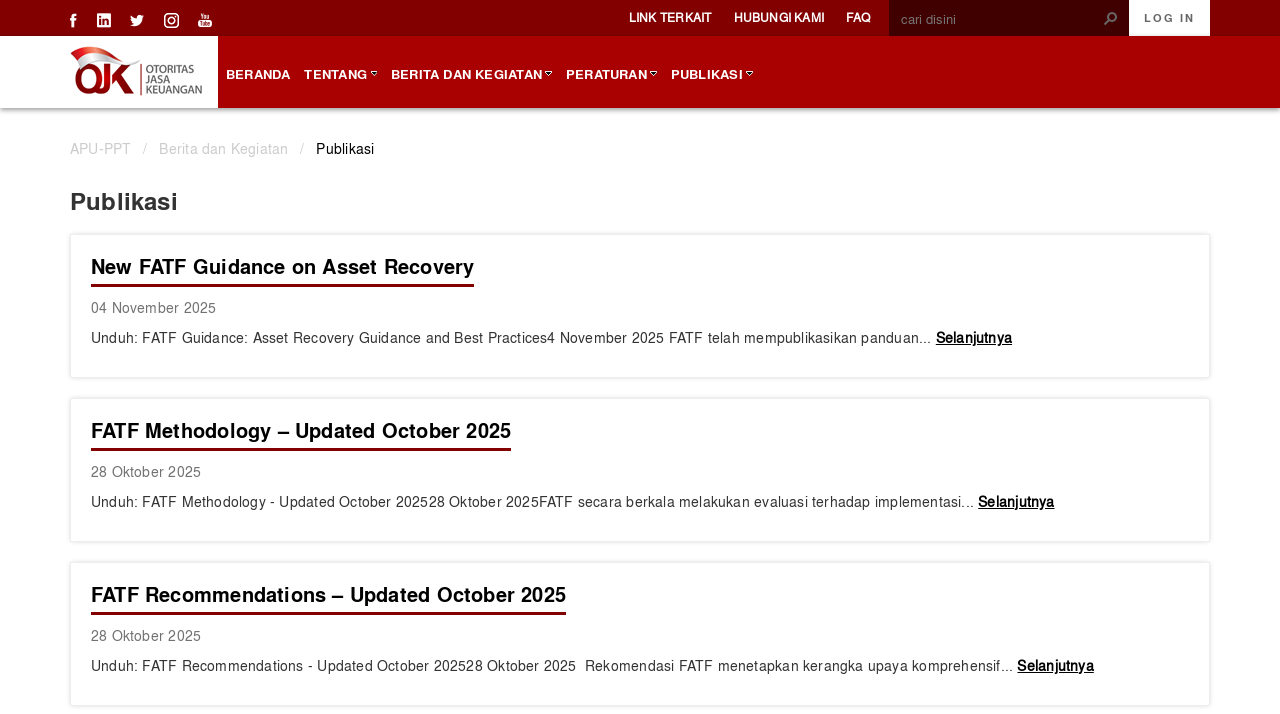

--- FILE ---
content_type: text/html; charset=utf-8
request_url: https://ojk.go.id/apu-ppt/id/berita-dan-kegiatan/publikasi/Default.aspx
body_size: 24768
content:

<!DOCTYPE html>
<html lang="en" dir="ltr">
    <head><meta http-equiv="X-UA-Compatible" content="IE=10" /><meta name="viewport" content="width=device-width, initial-scale=1.0" /><meta name="description" /><meta name="author" /><meta http-equiv="Content-type" content="text/html; charset=utf-8" /><meta http-equiv="Expires" content="0" /><title>
	
                Publikasi
            
</title><link id="CssLink-adfcbf5171984d4d8f7e839887e19c07" rel="stylesheet" type="text/css" href="/_layouts/15/1033/styles/Themable/corev15.css?rev=gw7AT11KH1bivxnV9cRS%2Bg%3D%3DTAG0"/>
<style id="SPThemeHideForms" type="text/css">body {opacity:0 !important}</style><script type="text/javascript">// <![CDATA[ 

var g_SPOffSwitches={};
// ]]>
</script>
<script type="text/javascript" src="/_layouts/15/1033/initstrings.js?rev=PwfqGMCAYeGaq4UXoAzNyA%3D%3DTAG0"></script>
<script type="text/javascript" src="/_layouts/15/init.js?rev=eNY6RgSeevV8DYnvPSc4RQ%3D%3DTAG0"></script>
<script type="text/javascript" src="/_layouts/15/theming.js?rev=SuLUbbwTXcxFWOWLFUsOkw%3D%3DTAG0"></script>
<script type="text/javascript" src="/ScriptResource.axd?d=NJmAwtEo3Ipnlaxl6CMhvueSrNw--ziHLc8e6aCtt7C5_rqfXbMZGdqOzhdhrgBc2gzmSBQO48MRGtU6cauYOLFt-NY8tQIKidaRAt4CQ71KlvPUsprGOJ1WuJw4TR_WGn09xJs_-RK_8NXYo8N-Z42u5gtE0d9xMGH5wAfbL2I1&amp;t=583299c4"></script>
<script type="text/javascript" src="/_layouts/15/blank.js?rev=URlNpKF%2FeY%2F30zYuJsQJWw%3D%3DTAG0"></script>
<script type="text/javascript" src="/ScriptResource.axd?d=dwY9oWetJoJoVpgL6Zq8OHyntTglmNaVI_IhfX1YCGZF4pWIK-YZfPrycCI0t7qlNn7d5RIEnQqSDF4S2bDlawEaQqHqVl0u-rjGjc1r0npStRDjlBHZgnVpioKaBHtft-HWpa4mSLW4b9GXZSIsxSrP-Lz45HtRdMJymcF0-eg1&amp;t=583299c4"></script>
<script type="text/javascript">RegisterSod("require.js", "\u002f_layouts\u002f15\u002frequire.js?rev=bv3fWJhk0uFGpVwBxnZKNQ\u00253D\u00253DTAG0");</script>
<script type="text/javascript">RegisterSod("strings.js", "\u002f_layouts\u002f15\u002f1033\u002fstrings.js?rev=tob137cgLCsvzDNjZIOCNQ\u00253D\u00253DTAG0");</script>
<script type="text/javascript">RegisterSod("sp.res.resx", "\u002f_layouts\u002f15\u002f1033\u002fsp.res.js?rev=FnWveYddVjlqQYS2ZBOOzA\u00253D\u00253DTAG0");</script>
<script type="text/javascript">RegisterSod("sp.runtime.js", "\u002f_layouts\u002f15\u002fsp.runtime.js?rev=ByIqGiKkMNmRGM5lEOj8iw\u00253D\u00253DTAG0");RegisterSodDep("sp.runtime.js", "sp.res.resx");</script>
<script type="text/javascript">RegisterSod("sp.js", "\u002f_layouts\u002f15\u002fsp.js?rev=Cnlpf9SuIvMhXHLBRnphlQ\u00253D\u00253DTAG0");RegisterSodDep("sp.js", "sp.runtime.js");RegisterSodDep("sp.js", "sp.ui.dialog.js");RegisterSodDep("sp.js", "sp.res.resx");</script>
<script type="text/javascript">RegisterSod("sp.init.js", "\u002f_layouts\u002f15\u002fsp.init.js?rev=3vinTrMBWZR85mpfGSXEGg\u00253D\u00253DTAG0");</script>
<script type="text/javascript">RegisterSod("sp.ui.dialog.js", "\u002f_layouts\u002f15\u002fsp.ui.dialog.js?rev=nU8lisfIDf2Q8fmYh3DjtA\u00253D\u00253DTAG0");RegisterSodDep("sp.ui.dialog.js", "sp.init.js");RegisterSodDep("sp.ui.dialog.js", "sp.res.resx");</script>
<script type="text/javascript">RegisterSod("core.js", "\u002f_layouts\u002f15\u002fcore.js?rev=Q\u00252Bv2SEgWzqYVFrCfQv\u00252BHVQ\u00253D\u00253DTAG0");RegisterSodDep("core.js", "strings.js");</script>
<script type="text/javascript">RegisterSod("menu.js", "\u002f_layouts\u002f15\u002fmenu.js?rev=BnpF\u00252FRVtMPoNL8M\u00252FY\u00252B8\u00252B1g\u00253D\u00253DTAG0");</script>
<script type="text/javascript">RegisterSod("mQuery.js", "\u002f_layouts\u002f15\u002fmquery.js?rev=OKZV6MX\u00252BoCtXs6DUN\u00252Bhikg\u00253D\u00253DTAG0");</script>
<script type="text/javascript">RegisterSod("callout.js", "\u002f_layouts\u002f15\u002fcallout.js?rev=i\u00252F1Kzzk4sTGWcYpIMBINlg\u00253D\u00253DTAG0");RegisterSodDep("callout.js", "strings.js");RegisterSodDep("callout.js", "mQuery.js");RegisterSodDep("callout.js", "core.js");</script>
<script type="text/javascript">RegisterSod("sp.core.js", "\u002f_layouts\u002f15\u002fsp.core.js?rev=ZEKHdKAhU4LsG9m4XVMimA\u00253D\u00253DTAG0");RegisterSodDep("sp.core.js", "strings.js");RegisterSodDep("sp.core.js", "sp.init.js");RegisterSodDep("sp.core.js", "core.js");</script>
<script type="text/javascript">RegisterSod("clienttemplates.js", "\u002f_layouts\u002f15\u002fclienttemplates.js?rev=4uJufZBx0dbIR3tibu04lg\u00253D\u00253DTAG0");</script>
<script type="text/javascript">RegisterSod("sharing.js", "\u002f_layouts\u002f15\u002fsharing.js?rev=X6zQljhXRltuWURAiXBKfA\u00253D\u00253DTAG0");RegisterSodDep("sharing.js", "strings.js");RegisterSodDep("sharing.js", "mQuery.js");RegisterSodDep("sharing.js", "clienttemplates.js");RegisterSodDep("sharing.js", "core.js");</script>
<script type="text/javascript">RegisterSod("suitelinks.js", "\u002f_layouts\u002f15\u002fsuitelinks.js?rev=NrKl1c97bOd57rGj2pLDqQ\u00253D\u00253DTAG0");RegisterSodDep("suitelinks.js", "strings.js");RegisterSodDep("suitelinks.js", "core.js");</script>
<script type="text/javascript">RegisterSod("clientrenderer.js", "\u002f_layouts\u002f15\u002fclientrenderer.js?rev=UxaN1wbANJEJcX72tm0MuA\u00253D\u00253DTAG0");</script>
<script type="text/javascript">RegisterSod("srch.resources.resx", "\u002f_layouts\u002f15\u002f1033\u002fsrch.resources.js?rev=vZPcBJM2l80oZNzRUCRQ4g\u00253D\u00253DTAG0");</script>
<script type="text/javascript">RegisterSod("search.clientcontrols.js", "\u002f_layouts\u002f15\u002fsearch.clientcontrols.js?rev=sKBoHACJfG4csFK6QSXfgg\u00253D\u00253DTAG0");RegisterSodDep("search.clientcontrols.js", "sp.init.js");RegisterSodDep("search.clientcontrols.js", "clientrenderer.js");RegisterSodDep("search.clientcontrols.js", "srch.resources.resx");</script>
<script type="text/javascript">RegisterSod("userprofile", "\u002f_layouts\u002f15\u002fsp.userprofiles.js?rev=J0M1pzLkfDXcJflabMvTYA\u00253D\u00253DTAG0");RegisterSodDep("userprofile", "sp.runtime.js");</script>
<script type="text/javascript">RegisterSod("followingcommon.js", "\u002f_layouts\u002f15\u002ffollowingcommon.js?rev=DTAN2i2dfIEQ9bvbLlt7dA\u00253D\u00253DTAG0");RegisterSodDep("followingcommon.js", "strings.js");RegisterSodDep("followingcommon.js", "sp.js");RegisterSodDep("followingcommon.js", "userprofile");RegisterSodDep("followingcommon.js", "core.js");RegisterSodDep("followingcommon.js", "mQuery.js");</script>
<script type="text/javascript">RegisterSod("profilebrowserscriptres.resx", "\u002f_layouts\u002f15\u002f1033\u002fprofilebrowserscriptres.js?rev=qwf69WaVc1mYlJLXqmZmVA\u00253D\u00253DTAG0");</script>
<script type="text/javascript">RegisterSod("sp.ui.mysitecommon.js", "\u002f_layouts\u002f15\u002fsp.ui.mysitecommon.js?rev=kg77pl8RxKW1AyiZcNnA5g\u00253D\u00253DTAG0");RegisterSodDep("sp.ui.mysitecommon.js", "sp.init.js");RegisterSodDep("sp.ui.mysitecommon.js", "sp.runtime.js");RegisterSodDep("sp.ui.mysitecommon.js", "userprofile");RegisterSodDep("sp.ui.mysitecommon.js", "profilebrowserscriptres.resx");</script>
<script type="text/javascript">RegisterSod("browserScript", "\u002f_layouts\u002f15\u002fie55up.js?rev=zWbxi4Y73YvHHm6m9CuJNQ\u00253D\u00253DTAG0");RegisterSodDep("browserScript", "strings.js");</script>
<script type="text/javascript">RegisterSod("inplview", "\u002f_layouts\u002f15\u002finplview.js?rev=yykSz\u00252FoU3ysNNQthWKV3hg\u00253D\u00253DTAG0");RegisterSodDep("inplview", "strings.js");RegisterSodDep("inplview", "core.js");RegisterSodDep("inplview", "clienttemplates.js");RegisterSodDep("inplview", "sp.js");</script>
<script type="text/javascript">RegisterSod("dragdrop.js", "\u002f_layouts\u002f15\u002fdragdrop.js?rev=wBYnUyINabbSdPasTa07\u00252Fw\u00253D\u00253DTAG0");RegisterSodDep("dragdrop.js", "strings.js");</script>
<script type="text/javascript">RegisterSod("quicklaunch.js", "\u002f_layouts\u002f15\u002fquicklaunch.js?rev=mj8eyYV9SNfL9FZPXQ2l2w\u00253D\u00253DTAG0");RegisterSodDep("quicklaunch.js", "strings.js");RegisterSodDep("quicklaunch.js", "dragdrop.js");</script>
<link type="text/xml" rel="alternate" href="/apu-ppt/id/berita-dan-kegiatan/publikasi/_vti_bin/spsdisco.aspx" /><link href="/Style Library/APU-PPT/css/bootstrap.css" rel="stylesheet" /><link href="/Style Library/APU-PPT/css/bootstrap-custom.css" rel="stylesheet" /><link href="/Style Library/APU-PPT/css/style.css" rel="stylesheet" /><link rel="shortcut icon" href="/Style Library/APU-PPT/img/favicon.ico" type="image/x-icon" /><link rel="icon" href="/Style Library/APU-PPT/img/favicon.ico" type="image/x-icon" />

        <script src="/Style Library/APU-PPT/js/modernizr.2.6.2.custom.min.js">
            //<![CDATA[

            //]]></script>
        <!--[if lt IE 9]>
        <script src="/Style Library/APU-PPT/js/respond.min.js">//<![CDATA[//]]></script>
        <![endif]-->
        <script src="/Style Library/APU-PPT/js/jquery-1.12.4.min.js">
            //<![CDATA[

            //]]></script>
        <script src="/Style Library/APU-PPT/js/bootstrap.min.js">
            //<![CDATA[

            //]]></script>
        <script src="/Style Library/APU-PPT/js/bootstrap-custom.js">
            //<![CDATA[

            //]]></script>
        <script src="/Style Library/minisite.js"></script>

        <script type="text/javascript">
        	//moved to minisite.js
            /*$(document).ready(function () {
                console.log("ready!");
                if($('.ms-signInLink').length == 1)
                {
                	$(".ms-signInLink").appendTo(".new-location").text('Log In');
                }
                else
                {
                	var element = "<span class='ms-signInLink'><a class='logout'>Log Out</a></span>";
                	$('.new-location').html(element);
                	$('.logout').prop('href', '/id/_layouts/15/closeConnection.aspx?loginasanotheruser=true&Source='+ window.location.href);
                	$('.ms-welcome-root').click(function(e){
                		e.preventDefault();
                	});
                }
                $('.s4-breadcrumb-arrowcont').html('/').css( "background-image",'none');

            });*/

            //SP.SOD.executeFunc('sp.js', 'SP.ClientContext', function () {
            //    getRootWebTitle();
            //});

            //getRootWebTitle = function () {
            //    //Get and load a reference to the root web of the current site collection.
            //    var ctx = new SP.ClientContext.get_current();
            //    var site = ctx.get_site();
            //    this.rootWeb = site.get_rootWeb();

            //    ctx.load(this.rootWeb);
            //    //Ask SharePoint to pull data for us
            //    ctx.executeQueryAsync(Function.createDelegate(this, this.onQuerySucceed), Function.createDelegate(this, this.onQueryFailed));
            //};

            ////Function executed on success
            //onQuerySucceed = function () {
            //    $("#siteTitle").text(this.rootWeb.get_title());
            //};

            ////Function executed on failure
            //onQueryFailed = function (sender, args) {
            //    console.log('Unable to retrieve data from the SharePoint. Request failed. ' + args.get_message() + '\n' + args.get_stackTrace());
            //};
        </script>
        
            
<script>
    $(document).ready(function () {
    var element= document.getElementsByClassName("list-news")[0];
	var str = element.innerHTML;
	var text = str.replace("Tidak Ada Berita Yang Tersedia", "Tidak Ada Artikel Yang Tersedia");
	element.innerHTML = text;    
	});
</script>

            <link rel="canonical" href="https://ojk.go.id:443/apu-ppt/id/berita-dan-kegiatan/publikasi/default.aspx" />
            
            
        <div id="ctl00_g_779e5315_02b5_4343_b432_71479163729e" __MarkupType="vsattributemarkup" __WebPartId="{779E5315-02B5-4343-B432-71479163729E}" WebPart="true" partorder="2">
	

</div></head>
    <body onhashchange="if (typeof(_spBodyOnHashChange) != 'undefined') _spBodyOnHashChange();">
        <form method="post" action="./Default.aspx" onsubmit="javascript:return WebForm_OnSubmit();" id="aspnetForm">
<div class="aspNetHidden">
<input type="hidden" name="_wpcmWpid" id="_wpcmWpid" value="" />
<input type="hidden" name="wpcmVal" id="wpcmVal" value="" />
<input type="hidden" name="MSOWebPartPage_PostbackSource" id="MSOWebPartPage_PostbackSource" value="" />
<input type="hidden" name="MSOTlPn_SelectedWpId" id="MSOTlPn_SelectedWpId" value="" />
<input type="hidden" name="MSOTlPn_View" id="MSOTlPn_View" value="0" />
<input type="hidden" name="MSOTlPn_ShowSettings" id="MSOTlPn_ShowSettings" value="False" />
<input type="hidden" name="MSOGallery_SelectedLibrary" id="MSOGallery_SelectedLibrary" value="" />
<input type="hidden" name="MSOGallery_FilterString" id="MSOGallery_FilterString" value="" />
<input type="hidden" name="MSOTlPn_Button" id="MSOTlPn_Button" value="none" />
<input type="hidden" name="__EVENTTARGET" id="__EVENTTARGET" value="" />
<input type="hidden" name="__EVENTARGUMENT" id="__EVENTARGUMENT" value="" />
<input type="hidden" name="__REQUESTDIGEST" id="__REQUESTDIGEST" value="0x235912A80D780170A19EB640ED5588827E047C79A6521F39DAF0CD89F0D3C12F96E978B354E32AD8C4D8BB837D0B166C442B7C5F7FAF165D8A4C18B250C5EEE3,28 Jan 2026 19:52:44 -0000" />
<input type="hidden" name="MSOSPWebPartManager_DisplayModeName" id="MSOSPWebPartManager_DisplayModeName" value="Browse" />
<input type="hidden" name="MSOSPWebPartManager_ExitingDesignMode" id="MSOSPWebPartManager_ExitingDesignMode" value="false" />
<input type="hidden" name="MSOWebPartPage_Shared" id="MSOWebPartPage_Shared" value="" />
<input type="hidden" name="MSOLayout_LayoutChanges" id="MSOLayout_LayoutChanges" value="" />
<input type="hidden" name="MSOLayout_InDesignMode" id="MSOLayout_InDesignMode" value="" />
<input type="hidden" name="_wpSelected" id="_wpSelected" value="" />
<input type="hidden" name="_wzSelected" id="_wzSelected" value="" />
<input type="hidden" name="MSOSPWebPartManager_OldDisplayModeName" id="MSOSPWebPartManager_OldDisplayModeName" value="Browse" />
<input type="hidden" name="MSOSPWebPartManager_StartWebPartEditingName" id="MSOSPWebPartManager_StartWebPartEditingName" value="false" />
<input type="hidden" name="MSOSPWebPartManager_EndWebPartEditing" id="MSOSPWebPartManager_EndWebPartEditing" value="false" />
<input type="hidden" name="__VIEWSTATE" id="__VIEWSTATE" value="rI53VaoHE/Zs2EaLA99PRgojWkT5SrYfzHlAkFhD4PibES6RZH7oBsM9j7Tv1FVbo/rKuFWUsim5eZg8z7IMXurIOfU4jg+dBc0Jf9pQDulHOISrv8YHfQ173lp84QAO5dtVskGX5LohOhTpLTquFKspEZqc0LOUahBsFFWKI1hECa4hNhqeLRGAPm6AhSZzEyy8LzFhzQVN+1LBq0C9IUhm0Dq1hFR0Yxn/jLkT1KB5mgNDUI/dklyzLHbQ52E8b2rd5PKaJkK2KlFjYmTgkuL3CxBwXUe4m/RJyxxheL+sOLKu6cvXrz0wjquIqMvkl8byKJg2DlCcH2pHWKW55NUTamf8b9KeV34yn6USS9nhaukrDtYA+YLIQlEqIZ4zz3wcKATYIjyJ4/btS4WkQ7IZdZSGjnTiJkqsbfqnVUAYZQXoHTbS6ni8FB3vTjN99xh/eJbG5rwYZyka4u2MbX9BwBl2rt+WiPPwc7Ph2YCCkJctxp51M7c8ts1iVJNEAu9+lYoxwZPHQbmxYg85vJFoDjLa6DXlnUCbVAK/gLjx7NW5gDKxRCoao9a60x3gQbreDo1eSsmY/o06KDKKHnPxhtQrCtkdU4SneF9I52aurrde9DKEHtslvoqFEzVIXWEil4pOdkLhZtBByiAWJaKGX3+g//Px3vJhQbGxQtDRmMVNkqj1yhke2zY3DkLWB6gIT/frMfYVTmv8zWdPNkeeroRDxhvBYoGHLzvWXrStqNrzR7PE0BMBwCEUTRCJTRqArId6BThzBpHZNO3FCIN0Lrf/pxoBYUo6gEc28ONFJY4fFcCttLuc9PQk8CnPlE0VgLtDUbD7hAKE0cFI83nFowquwimOcRYcaEHlZNfIBIWLGMdqk0koKlqaorn0KSoqpaETKQle4mQyJIW/8UBNRFqKXVpCqsy5XRvzW3q1O4pb3E9XSyHQZB/09ghi+2J+DaD4nqtR2xrPalz0+O2J2bfxumWMumdCksI0NJ4tjFLxIk6GgTAvOBX6w4SR8qc4kh2srie39f2HYuG/9e6pXrzZSEJ4gpQ4PjGfmzHHwkjZNHoiB38iStXd9lbk5E+A2M0w6HfKx5kFa360Jf4tgd5k6oiQpJK6l9AXfmfLrIZi/Bnr9Ouef7+g/Bm06ZJoaY2HjqrvFloSB/fauWRl5LUnbxBZUxQLLHWscml10yCVKGYAohijq1gKnOkKRJltUaPem7YCJOljtp6E9ldTIjJcWhSQ7T1d42aPyj0oVXQ0W7fP98R0tED9ICPnAJ5VWNShd8PJzvi0QEU/g0Nnx920vh6E3nAj1eA/s44tTmaZEq3jacN3Sn4jfeRXwK0EmfjwHLbM4IEzIwcYVI/fOudFdY3/2OeRek+KyQkje3/14DDIsdclfg+AwD2rUagrS8QxzVLeJiy7WbjxoPWCIshP655hISWt+4n4eCZiteJ32R+vISFoEhXyJ3x6vM05eq4Hja8jzAPtPclLFMD/s8EMhzlmLdPjz71OhmUp2Mq23Xgb/[base64]/ab0hBww9cgEPeu3iihZE2zWayUKxrGSbHu1YgJkOiC5aYgY/O1jxgrP7YKrsAT+ec8jvSdUb180/ygpcqZkg0PbOWwXNRwGPLQvoZYZ0n4x8XrsWyDxfIIXpnZWzVFQd0LSJO+ZFAy0lNLA81vvoAkOOijDMTKWl2K4/a/eBhcIjgOtzfWk6vTuuKK8rZTHDsxMsxWvgkzx1wrGI4oHH/jiSJPii0Cbs03gX2+PtX9dv7hccxCpvWWduCG5rmmPZcn8qIuFGJHGm/aGjiJHxtcV+mLkMyRlxLa/Se1JSJctM3+KKtsx7+CqYxFUpKxqnLR7UDX3u/VXv3QpsKeCjKaBEdTGs2mEHaonmVp52gbPdY8MBM+VC0OytpOWxjmIMswfZpr3Mmmy7JcAQvtdOBdQ+5v2xB5JOT+0PDVG5LYyyAzzr08L/mLkfoMeKUjqj+L+t8fbmO7q6Zs9rBvCmdt0o64Mqxy7cHnCOub4GE1p42Xr9N2KluHQ25iPtfYeJ8lrrXMADofvmofZmLRPZs02/eLFF4weFG/zQzLKAJfa2bRIps7k8t/K0GDi8p0ZqPB9Yzunjxx5nx76cfFsJPRswfi1KIcIbmkbF4Y3CrcyWJ/+z1led0f8JTMabhc+d+vGB2QqE2+y2tx2rGKEYzE4Yw/4CgZc4196A8k8haLlt3QOrFgj4QYReZHoup7d0qTFWuzJWsl1IIy347r9nuqPkEwJ2N21RQWONKibujUuJ8UsBz26KxJr/5Z/yGdqNZHTDQziu9aUrPVv2Ubb9DQ6MkQyqW+Nm5JF/FGQ06Dz22gvUthPvyDfaDNF6p95SsxYhCd5UuZRCpstHD1B73Rh1ZOQVl3wmNFkyJB8boYSJoQkdi1odQsIr6V1GdxzE48ng3B7Kwzf+Gep8Ve+odgQPDwAmj9faqKLF9EDFkZzobdCpy2JvEAwMCgolxUngTb/sGCoKSirVCP5c79nrZRZLyVRJUZxPqd5oCTz/m4J0n5+Cxn4Q+6T+kX6YR1Tv+gyJMuYqrTDqrJW0UOmWfZYuZBwXyCu4FLs0rDzN+mJv/Nfta+gm9la56TwPJ9GRD9bgvMnGCwGNeCDInqqP30RT4zBP3gnpwD+03ptWxzqUhRyGVjRnhk7MQAJC6XNXYyIyEvKadciaEwcxvKhJPoyNMYbswpn1kE9Wo/WP57dwfiYi5HmGS9ETN2gtZETLqRAa9d4YG1X3aUVq+baZlJysHfu/29nb7YahlllIhU+6JUyid5kCeWKe9/aSuhTI55/kdeGlzIrwUBgg3062sLHG+6GO/3EVpoUKBvjJylEvq/KH2nZw/g4BcDmBCawaxxxqejRUcz0TdpgcZbDFyep/p84nMyiZ3kYuMX0CNmp0KyxbakHzrCWO/Vlpg1XzAiZPOLZxsBaO1zZ3THiqk4ju/9lM2glplTB4pPemswXDNuE22t7M3KKbigGf1nV32csoWfybDwH4vHqiIwbVYM8jgG7VUH1NnTZgvSNkcZlCDA+XKV+gPQ3JEYjVn/jprKmwgnTJuujRok6PDVTc10ub5ZUiGfUa6Oftpb842JbB2d8n5kiOoD03H7rDgJJOpz0t2KucOhgVdUACNP3QmGeUqnMHBce6KPL736LDIklvYKlc/P5a7zEta9Iv382JEoVvA/j/hAVXfzUndUjEaQMF4cp9vnRkRX8VaykCl6a8MPG6iBmphbh9LmFkYXVc5LE/i82Ep1Vzoo3Cbvhw+tjuHkShjZSeKqO9QyRyMBQDU/FR/DZ3k3QMuG9eQArnBYO4kw+TLu5CcPjemzqI2ktO2lzHJAWjbntZ7Btahqiwu8X1Ay0mOUfxCISGAJ5ejJwemcgbck31pc/QxI9Y98FzJ5EldnODsbVe06XufnrqjqWlXC6e1pK1zasdQJE3BNdUHobhCs/7/Lyk0fvzuTBb3H23h4cx4FV8pjzTUERa9DkZATqTx0AiZZAKCdkb0LSf/8GuZhBKlMv6knKQqpIRm4T+BdtvjVwHikzzc6t4+c4yss4KrEsozZOt1wl+wl75w1V9bmr82Mv4TZ3hLhSylZxPrbqmt23K1ZY8+L7OIYXZlSbbvniD9KnA/fjp5gFiQR6vFdNaxspan5V0m1Wv/zAdV9pByRpvF0q1tju8liT7rJhQ84s3WqQ4yfyny8/FML2tSKY9PcsIWH2mKZOUUxvS7BNAgtw/m48TUrxyQgzRXrZi9XwIQYaAB5W0FhCoADuRhSYMxbb6PktCtntffjlsgqVVOySwHk7gjhne5WVhwhvSW7n9/A/D/SfHk2aIFFozzpRoGeTuJnS/J+7znfer1oBwR+5yKimc9N0zyxrSlkpg+0GoMJlzPO8qSYdauFClRwWMlOYHjIsa/GfTyj7D7mz89k2EpQ9cjQyfUC96ZpsMRx1zv6Dd/0guiUB8orgxVOWx1p+uVdgBolkl0nycKYicme4ces3KxrcLNeXn/PTf0HBjoy/aynOCzStJJ+keMZU7u7iSdj23wTLwHk7eS8vBKiujroQQZuYVsNHcKid9eYIzanBX1bxopk8TnSmD92XWJk4b8Z62op5gnugp5UJikzv+14fMNBmMvcIV9nvz4wWk8fmGxRT1V+B1bVxtyiW93ET44UDbn816P0yTEEr1ydU0n6mX/Y9hG3S/L89RMSNOi3BNQ8Ys+SemplFY3X+RT3CwOhTkbV8ouinq7I0rr8MGjSiIzP6dLLU6vzBw9uyzLWbD8cIkPIqZ56pqjmezYQQkAv4mWO0veWTD23H6fifF696V0FFcvzzVKJAQQCP7pVhpt1LdoJxN8lA/nXOsX/NSoXwOVrjT3TJNb9RAp2Y4HKtuGw==" />
</div>

<script type="text/javascript">
//<![CDATA[
var theForm = document.forms['aspnetForm'];
if (!theForm) {
    theForm = document.aspnetForm;
}
function __doPostBack(eventTarget, eventArgument) {
    if (!theForm.onsubmit || (theForm.onsubmit() != false)) {
        theForm.__EVENTTARGET.value = eventTarget;
        theForm.__EVENTARGUMENT.value = eventArgument;
        theForm.submit();
    }
}
//]]>
</script>


<script src="/WebResource.axd?d=pynGkmcFUV13He1Qd6_TZMpBROCFEoCMCtoYfqPnqcmLsQh-UVNhmW0gMO2aRXj9jCk6bWpqEM41vJdd_pN2VQ2&amp;t=638612171839128395" type="text/javascript"></script>


<script type="text/javascript">
//<![CDATA[
var MSOWebPartPageFormName = 'aspnetForm';
var g_presenceEnabled = true;
var g_wsaEnabled = false;

var g_correlationId = '7385f1a1-5002-c0c8-e30a-12c546de3b31';
var g_wsaQoSEnabled = false;
var g_wsaQoSDataPoints = [];
var g_wsaRUMEnabled = false;
var g_wsaLCID = 1033;
var g_wsaListTemplateId = null;
var g_wsaSiteTemplateId = 'CMSPUBLISHING#0';
var _spPageContextInfo={"webServerRelativeUrl":"/apu-ppt/id/berita-dan-kegiatan/publikasi","webAbsoluteUrl":"https://ojk.go.id/apu-ppt/id/berita-dan-kegiatan/publikasi","viewId":"","listId":"","listPermsMask":null,"listUrl":"","listTitle":null,"listBaseTemplate":-1,"viewOnlyExperienceEnabled":false,"blockDownloadsExperienceEnabled":false,"idleSessionSignOutEnabled":false,"cdnPrefix":"","siteAbsoluteUrl":"https://ojk.go.id/apu-ppt","siteId":"{40e92307-9d0b-4665-8bca-be898e93cc45}","showNGSCDialogForSyncOnTS":false,"supportPoundStorePath":true,"supportPercentStorePath":true,"siteSubscriptionId":null,"CustomMarkupInCalculatedFieldDisabled":true,"AllowCustomMarkupInCalculatedField":false,"isSPO":false,"farmLabel":null,"serverRequestPath":"/apu-ppt/id/berita-dan-kegiatan/publikasi/Default.aspx","layoutsUrl":"_layouts/15","webId":"{578201b2-6422-4e35-bc1c-edbb5f77b01c}","webTitle":"Publikasi","webTemplate":"39","webTemplateConfiguration":"CMSPUBLISHING#0","webDescription":"","tenantAppVersion":"0","isAppWeb":false,"webLogoUrl":"/apu-ppt/apu-ppt/SiteAssets/logo-ojk.png","webLanguage":1033,"currentLanguage":1033,"currentUICultureName":"en-US","currentCultureName":"en-US","currentCultureLCID":1033,"env":null,"nid":0,"fid":0,"serverTime":"2026-01-28T19:52:44.3729883Z","siteClientTag":"17$$16.0.18526.20518","crossDomainPhotosEnabled":false,"openInClient":false,"Has2019Era":true,"webUIVersion":15,"webPermMasks":{"High":16,"Low":200769},"pageListId":null,"pageItemId":-1,"pagePermsMask":null,"pagePersonalizationScope":1,"userEmail":"","userId":0,"userLoginName":null,"userDisplayName":null,"isAnonymousUser":true,"isAnonymousGuestUser":false,"isEmailAuthenticationGuestUser":false,"isExternalGuestUser":false,"sideBysideToken":"","systemUserKey":null,"alertsEnabled":true,"siteServerRelativeUrl":"/apu-ppt","allowSilverlightPrompt":"True","themeCacheToken":"/apu-ppt/id/berita-dan-kegiatan/publikasi::5:","themedCssFolderUrl":null,"themedImageFileNames":null,"modernThemingEnabled":true,"isSiteAdmin":false,"ExpFeatures":[480216468,1884350801,1158731092,62197791,538521105,335811073,4194306,34614301,268500996,-1946025984,28445328,-2147475455,134291456,65544,288,950272,1282,808326148,134217873,0,0,-1073217536,545285252,18350656,-467402752,6291457,-2147483644,1074794496,-1728053184,1845537108,622628,4102,0,0,0,0,0,0,0,0,0,0,0,0,0,0,0],"IsHybridEnabled":false,"SPOnPremFlights":[1615140,1554278,1536594,1451530,1266854,1263396,1245315,1242554,1241972,1232868,1227765,1225014,1220075,1218539,1175952,1174945,1165662,1159162,1149960,1149522,1113916,1111397,1101858,1099085,1086764,1080816,1079075,1078153,1075954,1073830,1073759,95255,1062921,1055593,1052809,1043614,1041859,1040063,1039112,1036486,1035189,1033993,1030381,1030382,1030364,1030362,1029854,1029586,1029565,1029556,1029555,1028671,1025113,1021288,1021275,1021274,1021272,1020637,1020043,1018275,1018016,1012433,1011886,1010592,1009740,1009585,1008744,1007603,1004459,1003886,1002806,1001164,116041,114176,114166,112973,108499,108186,107054,100994,100425,99885,99722,96075,94920],"InternalValidAuthorities":["www.ojk.go.id","ojk.go.id","ojk.go.id","www.ojk.go.id","b1pt-ojkexwb3"],"CorrelationId":"7385f1a1-5002-c0c8-e30a-12c546de3b31","hasManageWebPermissions":false,"isNoScriptEnabled":false,"groupId":null,"groupHasHomepage":true,"groupHasQuickLaunchConversationsLink":false,"departmentId":null,"hubSiteId":null,"hasPendingWebTemplateExtension":false,"isHubSite":false,"isWebWelcomePage":false,"siteClassification":"","hideSyncButtonOnODB":false,"showNGSCDialogForSyncOnODB":false,"sitePagesEnabled":false,"sitePagesFeatureVersion":0,"suiteNavInfo":{"suiteBarBackground":null,"suiteBarText":null,"suiteNavAccentColor":null,"suiteNavAllowCustom":false,"suiteNavAllowOverwrite":false,"suiteNavBrandingLogoNavigationUrl":null,"suiteNavBrandingLogoTitle":null,"suiteNavBrandingLogoUrl":null,"suiteNavBrandingText":null},"DesignPackageId":"00000000-0000-0000-0000-000000000000","groupType":null,"groupColor":"#e3068b","siteColor":"#e3068b","headerEmphasis":0,"navigationInfo":null,"guestsEnabled":false,"MenuData":{"SignInUrl":"/apu-ppt/id/berita-dan-kegiatan/publikasi/_layouts/15/Authenticate.aspx?Source=%2Fapu%2Dppt%2Fid%2Fberita%2Ddan%2Dkegiatan%2Fpublikasi%2FDefault%2Easpx"},"RecycleBinItemCount":-1,"PublishingFeatureOn":true,"PreviewFeaturesEnabled":false,"disableAppViews":false,"disableFlows":false,"serverRedirectedUrl":null,"formDigestValue":"0x235912A80D780170A19EB640ED5588827E047C79A6521F39DAF0CD89F0D3C12F96E978B354E32AD8C4D8BB837D0B166C442B7C5F7FAF165D8A4C18B250C5EEE3,28 Jan 2026 19:52:44 -0000","maximumFileSize":15360,"formDigestTimeoutSeconds":1800,"canUserCreateMicrosoftForm":false,"canUserCreateVisioDrawing":true,"readOnlyState":null,"isTenantDevSite":false,"preferUserTimeZone":false,"userTimeZoneData":null,"userTime24":false,"userFirstDayOfWeek":null,"webTimeZoneData":null,"webTime24":false,"webFirstDayOfWeek":null,"isSelfServiceSiteCreationEnabled":null,"alternateWebAppHost":"","aadTenantId":"","aadUserId":"","aadInstanceUrl":"","msGraphEndpointUrl":"https://","allowInfectedDownload":true};_spPageContextInfo.updateFormDigestPageLoaded=new Date();_spPageContextInfo.clientServerTimeDelta=new Date(_spPageContextInfo.serverTime)-new Date();if(typeof(define)=='function'){define('SPPageContextInfo',[],function(){return _spPageContextInfo;});}var L_Menu_BaseUrl="/apu-ppt/id/berita-dan-kegiatan/publikasi";
var L_Menu_LCID="1033";
var L_Menu_SiteTheme="null";

function _spNavigateHierarchy(nodeDiv, dataSourceId, dataPath, url, listInContext, type) {

    CoreInvoke('ProcessDefaultNavigateHierarchy', nodeDiv, dataSourceId, dataPath, url, listInContext, type, document.forms.aspnetForm, "", "\u002fapu-ppt\u002fid\u002fberita-dan-kegiatan\u002fpublikasi\u002fDefault.aspx");

}
Flighting.ExpFeatures = [480216468,1884350801,1158731092,62197791,538521105,335811073,4194306,34614301,268500996,-1946025984,28445328,-2147475455,134291456,65544,288,950272,1282,808326148,134217873,0,0,-1073217536,545285252,18350656,-467402752,6291457,-2147483644,1074794496,-1728053184,1845537108,622628,4102,0,0,0,0,0,0,0,0,0,0,0,0,0,0,0]; (function()
{
    if(typeof(window.SP) == "undefined") window.SP = {};
    if(typeof(window.SP.YammerSwitch) == "undefined") window.SP.YammerSwitch = {};

    var ysObj = window.SP.YammerSwitch;
    ysObj.IsEnabled = false;
    ysObj.TargetYammerHostName = "www.yammer.com";
} )(); var _spWebPartComponents = new Object();//]]>
</script>

<script src="/_layouts/15/blank.js?rev=URlNpKF%2FeY%2F30zYuJsQJWw%3D%3DTAG0" type="text/javascript"></script>
<script type="text/javascript">
//<![CDATA[
window.SPThemeUtils && SPThemeUtils.RegisterCssReferences([{"Url":"\u002f_layouts\u002f15\u002f1033\u002fstyles\u002fThemable\u002fcorev15.css?rev=gw7AT11KH1bivxnV9cRS\u00252Bg\u00253D\u00253DTAG0","OriginalUrl":"\u002f_layouts\u002f15\u002f1033\u002fstyles\u002fThemable\u002fcorev15.css?rev=gw7AT11KH1bivxnV9cRS\u00252Bg\u00253D\u00253DTAG0","Id":"CssLink-adfcbf5171984d4d8f7e839887e19c07","ConditionalExpression":"","After":"","RevealToNonIE":"false"}]);
(function(){

        if (typeof(_spBodyOnLoadFunctions) === 'undefined' || _spBodyOnLoadFunctions === null) {
            return;
        }
        _spBodyOnLoadFunctions.push(function() {
            SP.SOD.executeFunc('core.js', 'FollowingCallout', function() { FollowingCallout(); });
        });
    })();(function(){

        if (typeof(_spBodyOnLoadFunctions) === 'undefined' || _spBodyOnLoadFunctions === null) {
            return;
        }
        _spBodyOnLoadFunctions.push(function() {
            SP.SOD.executeFunc('core.js', 'FollowingDocument', function() { FollowingDocument(); });
        });
    })();if (typeof(DeferWebFormInitCallback) == 'function') DeferWebFormInitCallback();function WebForm_OnSubmit() {
UpdateFormDigest('\u002fapu-ppt\u002fid\u002fberita-dan-kegiatan\u002fpublikasi', 1440000);if (typeof(_spFormOnSubmitWrapper) != 'undefined') {return _spFormOnSubmitWrapper();} else {return true;};
return true;
}
//]]>
</script>

<div class="aspNetHidden">

	<input type="hidden" name="__VIEWSTATEGENERATOR" id="__VIEWSTATEGENERATOR" value="DA94A3DD" />
	<input type="hidden" name="__EVENTVALIDATION" id="__EVENTVALIDATION" value="NT/ot6QuSCl7gMjyIU7pvZymXP5ZKO5aJE1cEiqbzI0QRtM9DFYAgL7rbdk1WvJEqTrW4VeA/eTjXgOkEPm9DExdl3WA3d3PBNv67NHGUSuh0NCHN6rxcMjJ3fxZaD477YzH1LrSngtLSau+bOSsuROEqZSwCpyWl0BLTShkGjZRNDocYlJatlu3lkB8xMIkqUvnGJ+5FM1d34aaovoyWQ==" />
</div>
            <script type="text/javascript">
//<![CDATA[
Sys.WebForms.PageRequestManager._initialize('ctl00$ScriptManager', 'aspnetForm', [], [], [], 90, 'ctl00');
//]]>
</script>


            
            <div id="imgPrefetch" style="display:none">
<img src="/_layouts/15/images/spcommon.png?rev=44" />
<img src="/apu-ppt/apu-ppt/SiteAssets/logo-ojk.png?rev=44" />
</div>

            <noscript><div class='noindex'>You may be trying to access this site from a secured browser on the server. Please enable scripts and reload this page.</div></noscript>
            

            <span id="DeltaDelegateControls">
                
                
            </span>
            <div id="ms-designer-ribbon">

                <div>
	
	<div id="s4-ribbonrow" style="visibility:hidden;display:none"></div>

</div>



            </div>
            <span>
<a id="ctl00_ctl53_ExplicitLogin" class="ms-signInLink" href="https://ojk.go.id/apu-ppt/id/berita-dan-kegiatan/publikasi/_layouts/15/Authenticate.aspx?Source=%2Fapu%2Dppt%2Fid%2Fberita%2Ddan%2Dkegiatan%2Fpublikasi%2FDefault%2Easpx" style="display:inline-block;">Sign In</a>
</span>
            <div id="s4-workspace">
                <div id="s4-bodyContainer">
                    <!--header-->
                    <div role="header" id="header" class="masthead ms-dialogHidden">
                        <div class="header">
                            <div class="header-top">
                                <div class="container">
                                    <div class="row">
                                        <div class="col-sm-12">
                                            <div class="list-social-media pull-left">
                                                <ul>
                                                    <li>
                                                    	<a href="https://www.facebook.com/official.ojk">
                                                        	<img src="/Style Library/APU-PPT/img/facebook.png" />
                                                        </a>
                                                    </li>
                                                    <li>
                                                    	<a href="http://id.linkedin.com/company/otoritas-jasa-keuangan">
                                                        	<img src="/Style Library/APU-PPT/img/Linkedin.png" />
                                                        </a>
                                                    </li>
                                                    <li>
	                                                    <a href="https://twitter.com/OJKINDONESIA">
	                                                        <img src="/Style Library/APU-PPT/img/twitter.png" />
                                                        </a>
                                                    </li>
                                                    <li>
	                                                    <a href="https://www.instagram.com/ojkindonesia">
	                                                        <img src="/Style Library/APU-PPT/img/instagram.png" />
                                                        </a>
                                                    </li>
                                                    <li>
	                                                    <a href="http://www.youtube.com/otoritasjasakeuangan">
	                                                        <img src="/Style Library/APU-PPT/img/youtube.png" />
                                                        </a>
                                                    </li>
                                                </ul>
                                            </div>
                                            <div class="login pull-right">
                                                <span class="new-location"></span>
                                            </div>
                                            <!--search-->
                                            <div class="searchbox pull-right">
                                                <div id="DeltaPlaceHolderSearchArea">
	

                                                    

                                                        <div class="ms-webpart-chrome ms-webpart-chrome-fullWidth ">
		<div WebPartID="00000000-0000-0000-0000-000000000000" HasPers="true" id="WebPartWPQ1" width="100%" class="ms-WPBody " OnlyForMePart="true" allowDelete="false" style="" ><div componentid="ctl00_PlaceHolderSearchArea_g_836d92ce_64a2_4495_bb95_14e8b768f9f5_csr" id="ctl00_PlaceHolderSearchArea_g_836d92ce_64a2_4495_bb95_14e8b768f9f5_csr"><div id="SearchBox" name="Control"><div class="ms-srch-sb ms-srch-sb-border" id="ctl00_PlaceHolderSearchArea_g_836d92ce_64a2_4495_bb95_14e8b768f9f5_csr_sboxdiv"><input type="search" value="Search this site" maxlength="2048" title="Search this site" id="ctl00_PlaceHolderSearchArea_g_836d92ce_64a2_4495_bb95_14e8b768f9f5_csr_sbox" autocomplete="off" autocorrect="off" onkeypress="EnsureScriptFunc('Search.ClientControls.js', 'Srch.U', function() {if (Srch.U.isEnterKey(String.fromCharCode(event.keyCode))) {$find('ctl00_PlaceHolderSearchArea_g_836d92ce_64a2_4495_bb95_14e8b768f9f5_csr').search($get('ctl00_PlaceHolderSearchArea_g_836d92ce_64a2_4495_bb95_14e8b768f9f5_csr_sbox').value);return Srch.U.cancelEvent(event);}})" onkeydown="EnsureScriptFunc('Search.ClientControls.js', 'Srch.U', function() {var ctl = $find('ctl00_PlaceHolderSearchArea_g_836d92ce_64a2_4495_bb95_14e8b768f9f5_csr');ctl.activateDefaultQuerySuggestionBehavior();})" onfocus="EnsureScriptFunc('Search.ClientControls.js', 'Srch.U', function() {var ctl = $find('ctl00_PlaceHolderSearchArea_g_836d92ce_64a2_4495_bb95_14e8b768f9f5_csr');ctl.hidePrompt();ctl.setBorder(true);})" onblur="EnsureScriptFunc('Search.ClientControls.js', 'Srch.U', function() {var ctl = $find('ctl00_PlaceHolderSearchArea_g_836d92ce_64a2_4495_bb95_14e8b768f9f5_csr'); if (ctl){ ctl.showPrompt(); ctl.setBorder(false);}})" class="ms-textSmall ms-srch-sb-prompt ms-helperText" role="combobox" aria-owns="ctl00_PlaceHolderSearchArea_g_836d92ce_64a2_4495_bb95_14e8b768f9f5_csr_AutoCompList" aria-haspopup="true" aria-autocomplete="list" aria-expanded="false" /><a title="Search" role="button" class="ms-srch-sb-searchLink" id="ctl00_PlaceHolderSearchArea_g_836d92ce_64a2_4495_bb95_14e8b768f9f5_csr_SearchLink" onclick="EnsureScriptFunc('Search.ClientControls.js', 'Srch.U', function() {$find('ctl00_PlaceHolderSearchArea_g_836d92ce_64a2_4495_bb95_14e8b768f9f5_csr').search($get('ctl00_PlaceHolderSearchArea_g_836d92ce_64a2_4495_bb95_14e8b768f9f5_csr_sbox').value);})" href="javascript: {}" aria-label="Search"><img src="/_layouts/15/images/searchresultui.png?rev=44#ThemeKey=searchresultui" class="ms-srch-sb-searchImg" id="searchImg" alt="Search" /></a></div></div></div><noscript><div id="ctl00_PlaceHolderSearchArea_g_836d92ce_64a2_4495_bb95_14e8b768f9f5_noscript">It looks like your browser does not have JavaScript enabled. Please turn on JavaScript and try again.</div></noscript><div id="ctl00_PlaceHolderSearchArea_g_836d92ce_64a2_4495_bb95_14e8b768f9f5">

		</div><div class="ms-clear"></div></div>
	</div>
                                                    

                                                
</div>
                                            </div>
                                            <div class="pull-right list-extend-menu">
                                                <ul>
                                                    <li>
                                                        <a href="/apu-ppt/id/LinkTerkait.aspx">Link Terkait</a>
                                                    </li>                                                
                                                    <li>
                                                        <a href="/apu-ppt/id/HubungiKami.aspx">Hubungi Kami</a>
                                                    </li>
                                                    <li>
                                                        <a href="/apu-ppt/id/FAQ.aspx">FAQ</a>
                                                    </li>
                                                </ul>
                                            </div>
                                            <div class="clear"></div>
                                        </div>
                                    </div>
                                </div>
                            </div>
                            <div class="header-down">
                                <div class="white-side"></div>
                                <div class="red-side"></div>
                                <div class="container">
                                    <div class="row">
                                        <div class="col-sm-12">
                                            <div class="logo-ojk pull-left">
                                                <!--logo-->
                                                <div id="DeltaSiteLogo">
	
                                                    <a id="ctl00_x36d5bee949a7480783b3afc048c15598" class="ms-siteicon-a" href="/apu-ppt/">



                                                        <img id="ctl00_x74bbee6762f840edad4fe46f496d8c78" class="ms-siteicon-img" name="onetidHeadbnnr0" src="/apu-ppt/apu-ppt/SiteAssets/logo-ojk.png" alt="Publikasi" />
                                                    </a>
                                                
</div>
                                            </div>
                                            <div class="top-navigation pull-left">
                                                <!--nav bar row-->
                                                <div class="col-sm-12">
                                                    <div id="topnavbar" class="navbar">
                                                        <div class="navbar-inner">
                                                            <button type="button" class="navbar-toggle" data-toggle="collapse" data-target=".navbar-collapse">
                                                                <span class="icon-bar">
                                                                </span>
                                                                <span class="icon-bar">
                                                                </span>
                                                                <span class="icon-bar">
                                                                </span>
                                                            </button>
                                                            <div class="nav navbar-collapse collapse">
                                                                <!--nav snippet-->


                                                                <div id="DeltaTopNavigation" class="ms-core-navigation ms-dialogHidden">
	
                                                                    
                                                                    <a name="startNavigation">
                                                                    </a>
                                                                    
																		<div id="zz1_TopNavigationMenu" class="nav-container noindex ms-core-listMenu-horizontalBox">
		<ul id="zz2_RootAspMenu" class="root ms-core-listMenu-root static">
			<li class="static"><a class="static menu-item ms-core-listMenu-item ms-displayInline ms-navedit-linkNode" href="/apu-ppt/id/Default.aspx" accesskey="1"><span class="additional-background ms-navedit-flyoutArrow"><span class="menu-item-text">APU-PPT</span></span></a><ul class="static">
				<li class="static"><a class="static menu-item ms-core-listMenu-item ms-displayInline ms-navedit-linkNode" href="/apu-ppt/id"><span class="additional-background ms-navedit-flyoutArrow"><span class="menu-item-text">Beranda</span></span></a></li><li class="static dynamic-children"><span class="static dynamic-children menu-item ms-core-listMenu-item ms-displayInline ms-navedit-linkNode"><span aria-haspopup="true" class="additional-background ms-navedit-flyoutArrow dynamic-children"><span class="menu-item-text">Tentang</span></span></span><ul aria-hidden="true" class="dynamic">
					<li class="dynamic"><a class="dynamic menu-item ms-core-listMenu-item ms-displayInline ms-navedit-linkNode" href="/apu-ppt/id/tentang/Pages/Rezim-APU-PPT-Nasional.aspx"><span class="additional-background ms-navedit-flyoutArrow"><span class="menu-item-text">Rezim APU PPT Nasional</span></span></a></li><li class="dynamic"><a class="dynamic menu-item ms-core-listMenu-item ms-displayInline ms-navedit-linkNode" href="/apu-ppt/id/tentang/Pages/Rezim-APU-PPT-Internasional.aspx"><span class="additional-background ms-navedit-flyoutArrow"><span class="menu-item-text">Rezim APU PPT Internasional</span></span></a></li>
				</ul></li><li class="static dynamic-children"><span class="static dynamic-children menu-item ms-core-listMenu-item ms-displayInline ms-navedit-linkNode"><span aria-haspopup="true" class="additional-background ms-navedit-flyoutArrow dynamic-children"><span class="menu-item-text">Berita dan Kegiatan</span></span></span><ul aria-hidden="true" class="dynamic">
					<li class="dynamic"><a class="dynamic menu-item ms-core-listMenu-item ms-displayInline ms-navedit-linkNode" href="/apu-ppt/id/berita-dan-kegiatan/info-terkini"><span class="additional-background ms-navedit-flyoutArrow"><span class="menu-item-text">Info Terkini</span></span></a></li><li class="dynamic"><a class="dynamic menu-item ms-core-listMenu-item ms-displayInline ms-navedit-linkNode" href="/apu-ppt/id/berita-dan-kegiatan/siaran-pers"><span class="additional-background ms-navedit-flyoutArrow"><span class="menu-item-text">Siaran Pers</span></span></a></li><li class="dynamic"><a class="dynamic menu-item ms-core-listMenu-item ms-displayInline ms-navedit-linkNode" href="/apu-ppt/id/berita-dan-kegiatan/foto-kegiatan"><span class="additional-background ms-navedit-flyoutArrow"><span class="menu-item-text">Foto Kegiatan</span></span></a></li><li class="dynamic"><a class="dynamic menu-item ms-core-listMenu-item ms-displayInline ms-navedit-linkNode" href="/apu-ppt/id/berita-dan-kegiatan/aml-news"><span class="additional-background ms-navedit-flyoutArrow"><span class="menu-item-text">AML News</span></span></a></li><li class="dynamic"><a class="dynamic menu-item ms-core-listMenu-item ms-displayInline ms-navedit-linkNode" href="/apu-ppt/id/berita-dan-kegiatan/publikasi/Default.aspx"><span class="additional-background ms-navedit-flyoutArrow"><span class="menu-item-text">Publikasi</span></span></a></li>
				</ul></li><li class="static dynamic-children"><span class="static dynamic-children menu-item ms-core-listMenu-item ms-displayInline ms-navedit-linkNode"><span aria-haspopup="true" class="additional-background ms-navedit-flyoutArrow dynamic-children"><span class="menu-item-text">Peraturan</span></span></span><ul aria-hidden="true" class="dynamic">
					<li class="dynamic"><a class="dynamic menu-item ms-core-listMenu-item ms-displayInline ms-navedit-linkNode" href="/apu-ppt/id/peraturan/uu"><span class="additional-background ms-navedit-flyoutArrow"><span class="menu-item-text">UU</span></span></a></li><li class="dynamic"><a class="dynamic menu-item ms-core-listMenu-item ms-displayInline ms-navedit-linkNode" href="/apu-ppt/id/peraturan/pojk"><span class="additional-background ms-navedit-flyoutArrow"><span class="menu-item-text">POJK</span></span></a></li><li class="dynamic"><a class="dynamic menu-item ms-core-listMenu-item ms-displayInline ms-navedit-linkNode" href="/apu-ppt/id/peraturan/seojk"><span class="additional-background ms-navedit-flyoutArrow"><span class="menu-item-text">SEOJK</span></span></a></li><li class="dynamic"><a class="dynamic menu-item ms-core-listMenu-item ms-displayInline ms-navedit-linkNode" href="/apu-ppt/id/peraturan/lainnya"><span class="additional-background ms-navedit-flyoutArrow"><span class="menu-item-text">Peraturan Lainnya</span></span></a></li>
				</ul></li><li class="static dynamic-children"><span class="static dynamic-children menu-item ms-core-listMenu-item ms-displayInline ms-navedit-linkNode"><span aria-haspopup="true" class="additional-background ms-navedit-flyoutArrow dynamic-children"><span class="menu-item-text">Publikasi</span></span></span><ul aria-hidden="true" class="dynamic">
					<li class="dynamic"><a class="dynamic menu-item ms-core-listMenu-item ms-displayInline ms-navedit-linkNode" href="/apu-ppt/id/informasi/nrasra"><span class="additional-background ms-navedit-flyoutArrow"><span class="menu-item-text">NRA &amp; SRA</span></span></a></li><li class="dynamic"><a class="dynamic menu-item ms-core-listMenu-item ms-displayInline ms-navedit-linkNode" href="/apu-ppt/id/informasi/tipologi/Default.aspx"><span class="additional-background ms-navedit-flyoutArrow"><span class="menu-item-text">Tipologi</span></span></a></li><li class="dynamic"><a class="dynamic menu-item ms-core-listMenu-item ms-displayInline ms-navedit-linkNode" href="/apu-ppt/id/informasi/hasil-riset/Default.aspx"><span class="additional-background ms-navedit-flyoutArrow"><span class="menu-item-text">Hasil Riset</span></span></a></li><li class="dynamic"><a class="dynamic menu-item ms-core-listMenu-item ms-displayInline ms-navedit-linkNode" href="/apu-ppt/id/informasi/hasil-evaluasi"><span class="additional-background ms-navedit-flyoutArrow"><span class="menu-item-text">Hasil Evaluasi</span></span></a></li><li class="dynamic"><a class="dynamic menu-item ms-core-listMenu-item ms-displayInline ms-navedit-linkNode" href="/apu-ppt/id/informasi/materi/Default.aspx"><span class="additional-background ms-navedit-flyoutArrow"><span class="menu-item-text">Materi Sosialisasi</span></span></a></li>
				</ul></li>
			</ul></li>
		</ul>
	</div>
                                                                    
                                                                
</div>

                                                                <!--end nav snippet-->
                                                            </div>
                                                            <!--/nav-->
                                                        </div>
                                                        <!--/navbar-inner-->
                                                    </div>
                                                    <!--/#topnavbar-->
                                                </div>
                                                <!--/col-12-->
                                                <!--/row (nav bar)-->
                                            </div>
                                        </div>
                                    </div>
                                </div>
                            </div>

                            <!--page title-->
                            <div class="headtitle pull-left">
                                <div style="display: none;">
                                    <div id="DeltaPlaceHolderPageDescription" class="ms-displayInlineBlock ms-normalWrap">
	
                                        <a href="javascript:;" id="ms-pageDescriptionDiv" style="display:none"><span id="ms-pageDescriptionImage"></span></a>
                                        <span class="ms-accessible" id="ms-pageDescription">
                                            
                                        </span>
                                        <script type="text/javascript">// <![CDATA[ 


                                            _spBodyOnLoadFunctionNames.push("setupPageDescriptionCallout");

                                        // ]]>
</script>
                                    
</div>
                                </div>
                            </div>
                            <div class="clear"></div>
                        </div>
                    </div>
                    <!--/end masthead -->
                    
                        
							<div class="page-title-container">
                                <div class="container">
                                    <div class="row">
                                        <div class="col-md-12">
                                            <h1 id="pageTitle" class="ms-core-pageTitle">
                                                <span id="DeltaPlaceHolderPageTitleInTitleArea">


                                                    
														<span><a href="#ctl00_PlaceHolderPageTitleMinisite_PlaceHolderPageTitleInTitleArea_ctl00_SkipLink" style="position:absolute;left:-10000px;top:auto;width:1px;height:1px;overflow:hidden;">Skip Navigation Links</a><span><a title="Publikasi" href="/apu-ppt/id/berita-dan-kegiatan/publikasi">Publikasi</a></span><a id="ctl00_PlaceHolderPageTitleMinisite_PlaceHolderPageTitleInTitleArea_ctl00_SkipLink"></a></span>
                                                    
                                                </span>
                                            </h1>

                                        </div>
                                    </div>
                                    <!--<h2 id="siteTitle"></h2>-->
                                </div>
                            </div>
                        
                    

                    <div role="main" id="main">
                        <div class="container">
                            <!--page layout-->
                            <div class="row">



                                <div id="sideNavBox" class="col-md-3 sidebar-nav ms-dialogHidden ms-forceWrap ms-noList">

                                    <div id="DeltaPlaceHolderLeftNavBar" class="ms-core-navigation well">
	
                                        
											
                                            
                                            
                                            
                                            
                                            
                                            
                                            
                                            
                                            
                                            <div id="ctl00_PlaceHolderLeftNavBar_QuickLaunchNavigationManager">
		





                                                
												<div id="zz3_V4QuickLaunchMenu" class=" noindex ms-core-listMenu-verticalBox">
			<ul id="zz4_RootAspMenu" class="root ms-core-listMenu-root static">

			</ul>
		</div>
                                            
	</div>
                                            
                                            
												<hr />
                                                <a id="ctl00_PlaceHolderLeftNavBar_PlaceHolderQuickLaunchBottom_idNavLinkViewAllV4" accesskey="3" class="ms-core-listMenu-item" href="/apu-ppt/id/berita-dan-kegiatan/publikasi/{0}/viewlsts.aspx"><span class="ms-splinkbutton-text">All Site Content</span></a>
                                            
                                        
                                    
</div>
                                </div>

                                <div id="mainbody" class="col-md-9">
                                    <div class="breadcrumb-container ms-dialogHidden">
                                        <span id="DeltaBreadcrumbDropdown">
                                            <ul class="s4-breadcrumb">
	<li class="s4-breadcrumbRootNode"><span class="s4-breadcrumb-arrowcont"><img src="/_layouts/15/images/nodearrow.png" alt="" style="display:inline-block;padding-top:4px;" /></span><a class="s4-breadcrumbRootNode" href="/apu-ppt/id/Default.aspx">APU-PPT</a><ul class="s4-breadcrumbRootNode"><li class="s4-breadcrumbNode"><span class="s4-breadcrumb-arrowcont"><img src="/_layouts/15/images/nodearrow.png" alt="" style="display:inline-block;padding-top:4px;" /></span><a class="s4-breadcrumbNode" href="/apu-ppt/id/Default.aspx">APU-PPT</a><ul class="s4-breadcrumbNode"><li class="s4-breadcrumbNode"><span class="s4-breadcrumb-arrowcont"><img src="/_layouts/15/images/nodearrow.png" alt="" style="display:inline-block;padding-top:4px;" /></span><a class="s4-breadcrumbNode" href="/apu-ppt/id/berita-dan-kegiatan/Default.aspx">Berita dan Kegiatan</a><ul class="s4-breadcrumbNode"><li class="s4-breadcrumbCurrentNode"><span class="s4-breadcrumb-arrowcont"><img src="/_layouts/15/images/nodearrow.png" alt="" style="display:inline-block;padding-top:4px;" /></span><a class="s4-breadcrumbCurrentNode" href="/apu-ppt/id/berita-dan-kegiatan/publikasi/Default.aspx">Publikasi</a></li></ul></li></ul></li></ul></li>
</ul>
                                        </span>
                                    </div>

                                    <span id="DeltaPlaceHolderMain">
                                        
<h2 class="h2-page-title">Publikasi</h2>
	<div class="ms-webpart-zone ms-fullWidth">
	<div id="MSOZoneCell_WebPartctl00_ctl44_g_08f2b64d_34e6_468b_a625_be59a2f6617c" class="s4-wpcell-plain ms-webpartzone-cell ms-webpart-cell-vertical-inline-table ms-webpart-cell-vertical ms-fullWidth ">
		<div class="ms-webpart-chrome ms-webpart-chrome-vertical ms-webpart-chrome-fullWidth ">
			<div WebPartID="08f2b64d-34e6-468b-a625-be59a2f6617c" HasPers="false" id="WebPartctl00_ctl44_g_08f2b64d_34e6_468b_a625_be59a2f6617c" width="100%" class="ms-WPBody " allowDelete="false" style="" ><div id="ctl00_ctl44_g_08f2b64d_34e6_468b_a625_be59a2f6617c">
				

<div class="list-news">
    
            <ul>
                
            <li>
                <a id="ctl00_ctl44_g_08f2b64d_34e6_468b_a625_be59a2f6617c_ctl00_ListViewBerita_ctrl0_HyperLinkData" href="/apu-ppt/id/berita-dan-kegiatan/publikasi/Pages/New-FATF-Guidance-on-Asset-Recovery.aspx"><h2 class="list-news-title">New FATF Guidance on Asset Recovery</h2></a>
                <span class="hr-list-news"></span>
                <p class="news-meta-data">04 November 2025</p>
                <p>
                    Unduh&#58;&#160;FATF Guidance&#58; Asset Recovery Guidance and Best Practices4 November 2025&#160;FATF telah mempublikasikan panduan... <a class='next-read' href='/apu-ppt/id/berita-dan-kegiatan/publikasi/Pages/New-FATF-Guidance-on-Asset-Recovery.aspx'>Selanjutnya</a>
                </p>
            </li>
        
            <li>
                <a id="ctl00_ctl44_g_08f2b64d_34e6_468b_a625_be59a2f6617c_ctl00_ListViewBerita_ctrl1_HyperLinkData" href="/apu-ppt/id/berita-dan-kegiatan/publikasi/Pages/FATF-Methodology-%e2%80%93-Updated-October-2025.aspx"><h2 class="list-news-title">FATF Methodology – Updated October 2025</h2></a>
                <span class="hr-list-news"></span>
                <p class="news-meta-data">28 Oktober 2025</p>
                <p>
                    ​​Unduh&#58;&#160;FATF Methodology - Updated October 2025​28 Oktober 2025FATF secara berkala melakukan evaluasi terhadap implementasi... <a class='next-read' href='/apu-ppt/id/berita-dan-kegiatan/publikasi/Pages/FATF-Methodology-–-Updated-October-2025.aspx'>Selanjutnya</a>
                </p>
            </li>
        
            <li>
                <a id="ctl00_ctl44_g_08f2b64d_34e6_468b_a625_be59a2f6617c_ctl00_ListViewBerita_ctrl2_HyperLinkData" href="/apu-ppt/id/berita-dan-kegiatan/publikasi/Pages/FATF-Recommendations-Updated-October-2025.aspx"><h2 class="list-news-title">FATF Recommendations – Updated October 2025</h2></a>
                <span class="hr-list-news"></span>
                <p class="news-meta-data">28 Oktober 2025</p>
                <p>
                    ​Unduh&#58; FATF Recommendations - Updated October 202528 Oktober 2025 &#160;Rekomendasi FATF menetapkan kerangka upaya komprehensif... <a class='next-read' href='/apu-ppt/id/berita-dan-kegiatan/publikasi/Pages/FATF-Recommendations-Updated-October-2025.aspx'>Selanjutnya</a>
                </p>
            </li>
        
            <li>
                <a id="ctl00_ctl44_g_08f2b64d_34e6_468b_a625_be59a2f6617c_ctl00_ListViewBerita_ctrl3_HyperLinkData" href="/apu-ppt/id/berita-dan-kegiatan/publikasi/Pages/Informasi-Negara-Berisiko-Tinggi-yang-Dipublikasikan-oleh-Financial-Action-Task-Force-(FATF)-%e2%80%93-Oktober-2025.aspx"><h2 class="list-news-title">Informasi Negara Berisiko Tinggi yang Dipublikasikan oleh Financial Action Task Force (FATF) – Oktober 2025</h2></a>
                <span class="hr-list-news"></span>
                <p class="news-meta-data">24 Oktober 2025</p>
                <p>
                    Secara rutin, FATF mempublikasi​kan informasi negara berisiko tinggi dan tidak kooperatif pada laman resminya. Informasi daftar negara... <a class='next-read' href='/apu-ppt/id/berita-dan-kegiatan/publikasi/Pages/Informasi-Negara-Berisiko-Tinggi-yang-Dipublikasikan-oleh-Financial-Action-Task-Force-(FATF)-–-Oktober-2025.aspx'>Selanjutnya</a>
                </p>
            </li>
        
            <li>
                <a id="ctl00_ctl44_g_08f2b64d_34e6_468b_a625_be59a2f6617c_ctl00_ListViewBerita_ctrl4_HyperLinkData" href="/apu-ppt/id/berita-dan-kegiatan/publikasi/Pages/New-Guidance-on-Financial-Inclusion-and-Anti-Money-Laundering-and-Terrorist-Financing-Measures.aspx"><h2 class="list-news-title">New Guidance on Financial Inclusion and Anti-Money Laundering and Terrorist Financing Measures</h2></a>
                <span class="hr-list-news"></span>
                <p class="news-meta-data">26 Juni 2025</p>
                <p>
                    FATF Guidance&#58; Finansial Inclusion and Anti-Money Laundering ad Terrorist Financing Measure&#160;FATF memperbarui panduan terkait... <a class='next-read' href='/apu-ppt/id/berita-dan-kegiatan/publikasi/Pages/New-Guidance-on-Financial-Inclusion-and-Anti-Money-Laundering-and-Terrorist-Financing-Measures.aspx'>Selanjutnya</a>
                </p>
            </li>
        
            </ul>
        
</div>
<div class="pagination-edited">
    <nav aria-label="Page navigation">
        <span id="ctl00_ctl44_g_08f2b64d_34e6_468b_a625_be59a2f6617c_ctl00_DataPagerBerita" class="pagination"><a class="aspNetDisabled bluebutton">Pertama</a>&nbsp;<span class="disabledbluebutton">1</span>&nbsp;<a class="bluebutton" href="javascript:__doPostBack(&#39;ctl00$ctl44$g_08f2b64d_34e6_468b_a625_be59a2f6617c$ctl00$DataPagerBerita$ctl01$ctl01&#39;,&#39;&#39;)">2</a>&nbsp;<a class="bluebutton" href="javascript:__doPostBack(&#39;ctl00$ctl44$g_08f2b64d_34e6_468b_a625_be59a2f6617c$ctl00$DataPagerBerita$ctl01$ctl02&#39;,&#39;&#39;)">3</a>&nbsp;<a class="bluebutton" href="javascript:__doPostBack(&#39;ctl00$ctl44$g_08f2b64d_34e6_468b_a625_be59a2f6617c$ctl00$DataPagerBerita$ctl01$ctl03&#39;,&#39;&#39;)">4</a>&nbsp;&nbsp;<a href="javascript:__doPostBack(&#39;ctl00$ctl44$g_08f2b64d_34e6_468b_a625_be59a2f6617c$ctl00$DataPagerBerita$ctl01$ctl04&#39;,&#39;&#39;)">...</a>&nbsp;<a class="bluebutton" href="javascript:__doPostBack(&#39;ctl00$ctl44$g_08f2b64d_34e6_468b_a625_be59a2f6617c$ctl00$DataPagerBerita$ctl02$ctl00&#39;,&#39;&#39;)">Terakhir</a>&nbsp;</span>
    </nav>
</div>
<div class="debug">
    
</div>

			</div><div class="ms-clear"></div></div>
		</div>
	</div>
</div>
</b>
<div style='display:none' id='hidZone'><menu class="ms-hide">
	<ie:menuitem id="MSOMenu_Help" iconsrc="/_layouts/15/images/HelpIcon.gif" onmenuclick="MSOWebPartPage_SetNewWindowLocation(MenuWebPart.getAttribute('helpLink'), MenuWebPart.getAttribute('helpMode'))" text="Help" type="option" style="display:none">

	</ie:menuitem>
</menu></div>
                                    </span>

                                </div>
                                <!--/tablet col 9-->

                                <div id="DeltaFormDigest">
	
                                    
										
                                    
                                
</div>
                            </div>
                            <!--/row-->
                        </div>
                        <!--/container-->
                    </div>
                    <!--/#main-->
                    <div id="footer" class="mastfooter ms-dialogHidden container-fluid">
                        <div class="row">
                            <div class="col-md-12 first-footer">
                                <div class="container">
                                    <div class="contact-person pull-left">
                                        <ul>
                                            <li>
                                                <div class="icon-contact">
                                                    <img src="/Style Library/APU-PPT/img/phone.png" />
                                                </div>
                                                <div class="text-contact">
                                                    <p class="text-contact-first">Telepon</p>
                                                    <p class="text-contact-second">(021) 2960 0000</p>
                                                </div>
                                            </li>
                                            <li>
                                                <div class="icon-contact">
                                                    <img src="/Style Library/APU-PPT/img/fax.png" />
                                                </div>
                                                <div class="text-contact">
                                                    <p class="text-contact-first">Fax</p>
                                                    <p class="text-contact-second">(021)385 8321</p>
                                                </div>
                                            </li>
                                            <li>
                                                <div class="icon-contact">
                                                    <img src="/Style Library/APU-PPT/img/mail.png" />
                                                </div>
                                                <div class="text-contact">
                                                    <p class="text-contact-first">Email</p>
                                                    <p class="text-contact-second">humas@ojk.go.id</p>
                                                </div>
                                            </li>
                                        </ul>
                                    </div>
                                    <div class="logo-ojk-footer pull-right">
                                        <img src="/Style Library/APU-PPT/img/logo-ojk-footer.png" />
                                    </div>
                                </div>
                            </div>
                            <div class="col-md-12 second-footer">
                                <div class="container">
                                    <span class="copyrights pull-left">Copyright ©2016 Otoritas Jasa Keuangan - OJK. All Rights Reserved.</span>
                                    <div class="pull-right tagline">
                                        <i><span>Mengatur</span><span class="point">.</span><span>Mengawasi</span><span class="point">.</span><span>Melindungi</span></i>
                                    </div>
                                </div>
                            </div>
                            <div class="clear"></div>
                        </div>
                        <!--/row-->
                    </div>
                    <!--/mastfooter-->
                </div>
                <!--/body container-->
            </div>
            <!--/workspace-->
            <script type="text/javascript">// <![CDATA[ 


                var g_Workspace = "s4-workspace";

            // ]]>
</script>
        

<script type="text/javascript">
//<![CDATA[
var _spFormDigestRefreshInterval = 1440000;window.SPThemeUtils && SPThemeUtils.ApplyCurrentTheme(true); IsSPSocialSwitchEnabled = function() { return true; };var _fV4UI = true;
function _RegisterWebPartPageCUI()
{
    var initInfo = {editable: false,isEditMode: false,allowWebPartAdder: false};
    SP.Ribbon.WebPartComponent.registerWithPageManager(initInfo);
    var wpcomp = SP.Ribbon.WebPartComponent.get_instance();
    var hid;
    hid = document.getElementById("_wpSelected");
    if (hid != null)
    {
        var wpid = hid.value;
        if (wpid.length > 0)
        {
            var zc = document.getElementById(wpid);
            if (zc != null)
                wpcomp.selectWebPart(zc, false);
        }
    }
    hid = document.getElementById("_wzSelected");
    if (hid != null)
    {
        var wzid = hid.value;
        if (wzid.length > 0)
        {
            wpcomp.selectWebPartZone(null, wzid);
        }
    }
};
function __RegisterWebPartPageCUI() {
ExecuteOrDelayUntilScriptLoaded(_RegisterWebPartPageCUI, "sp.ribbon.js");}
_spBodyOnLoadFunctionNames.push("__RegisterWebPartPageCUI");var __wpmExportWarning='This Web Part Page has been personalized. As a result, one or more Web Part properties may contain confidential information. Make sure the properties contain information that is safe for others to read. After exporting this Web Part, view properties in the Web Part description file (.WebPart) by using a text editor such as Microsoft Notepad.';var __wpmCloseProviderWarning='You are about to close this Web Part.  It is currently providing data to other Web Parts, and these connections will be deleted if this Web Part is closed.  To close this Web Part, click OK.  To keep this Web Part, click Cancel.';var __wpmDeleteWarning='You are about to permanently delete this Web Part.  Are you sure you want to do this?  To delete this Web Part, click OK.  To keep this Web Part, click Cancel.';g_spPreFetchKeys.push('sp.core.js');function _cUpdx74bbee6762f840edad4fe46f496d8c78(){var myd = null; if (typeof(datax74bbee6762f840edad4fe46f496d8c78) != 'undefined') {myd = datax74bbee6762f840edad4fe46f496d8c78;} var myc = document.getElementById('ctl00_x74bbee6762f840edad4fe46f496d8c78');_cUpdcx74bbee6762f840edad4fe46f496d8c78(myd, myc);}function _cUpdcx74bbee6762f840edad4fe46f496d8c78(data, ctrl){SiteLogoImagePageUpdate(ctrl, data);}
            ExecuteOrDelayUntilScriptLoaded(
                function() 
                {                    
                    Srch.ScriptApplicationManager.get_current().states = {"webUILanguageName":"en-US","webDefaultLanguageName":"en-US","QueryDateTimeCulture":1033,"timeZoneOffsetInHours":7,"contextUrl":"https://ojk.go.id/apu-ppt/id/berita-dan-kegiatan/publikasi","contextTitle":"Publikasi","supportedLanguages":[{"id":1025,"label":"Arabic"},{"id":1093,"label":"Bangla"},{"id":1026,"label":"Bulgarian"},{"id":1027,"label":"Catalan"},{"id":2052,"label":"Chinese (Simplified)"},{"id":1028,"label":"Chinese (Traditional)"},{"id":1050,"label":"Croatian"},{"id":1029,"label":"Czech"},{"id":1030,"label":"Danish"},{"id":1043,"label":"Dutch"},{"id":1033,"label":"English"},{"id":1035,"label":"Finnish"},{"id":1036,"label":"French"},{"id":1031,"label":"German"},{"id":1032,"label":"Greek"},{"id":1095,"label":"Gujarati"},{"id":1037,"label":"Hebrew"},{"id":1081,"label":"Hindi"},{"id":1038,"label":"Hungarian"},{"id":1039,"label":"Icelandic"},{"id":1057,"label":"Indonesian"},{"id":1040,"label":"Italian"},{"id":1041,"label":"Japanese"},{"id":1099,"label":"Kannada"},{"id":1042,"label":"Korean"},{"id":1062,"label":"Latvian"},{"id":1063,"label":"Lithuanian"},{"id":1086,"label":"Malay"},{"id":1100,"label":"Malayalam"},{"id":1102,"label":"Marathi"},{"id":1044,"label":"Norwegian"},{"id":1045,"label":"Polish"},{"id":1046,"label":"Portuguese (Brazil)"},{"id":2070,"label":"Portuguese (Portugal)"},{"id":1094,"label":"Punjabi"},{"id":1048,"label":"Romanian"},{"id":1049,"label":"Russian"},{"id":3098,"label":"Serbian (Cyrillic)"},{"id":2074,"label":"Serbian (Latin)"},{"id":1051,"label":"Slovak"},{"id":1060,"label":"Slovenian"},{"id":3082,"label":"Spanish (Spain)"},{"id":2058,"label":"Spanish (Mexico)"},{"id":1053,"label":"Swedish"},{"id":1097,"label":"Tamil"},{"id":1098,"label":"Telugu"},{"id":1054,"label":"Thai"},{"id":1055,"label":"Turkish"},{"id":1058,"label":"Ukrainian"},{"id":1056,"label":"Urdu"},{"id":1066,"label":"Vietnamese"}],"navigationNodes":[{"id":0,"name":"This Site","url":"~site/_layouts/15/osssearchresults.aspx?u={contexturl}","promptString":"Search this site"}],"webUILanguageDirectory":"en-US","showAdminDetails":false,"defaultPagesListName":"Pages","isSPFSKU":false,"defaultQueryProperties":{"culture":1033,"uiLanguage":1033,"summaryLength":180,"desiredSnippetLength":90,"enableStemming":true,"enablePhonetic":false,"enableNicknames":false,"trimDuplicates":true,"bypassResultTypes":false,"enableInterleaving":true,"enableQueryRules":true,"processBestBets":true,"enableOrderingHitHighlightedProperty":false,"hitHighlightedMultivaluePropertyLimit":-1,"processPersonalFavorites":true}};
                    Srch.U.trace(null, 'SerializeToClient', 'ScriptApplicationManager state initialized.');
                }, 'Search.ClientControls.js');var g_clientIdDeltaPlaceHolderMain = "DeltaPlaceHolderMain";
var g_clientIdDeltaPlaceHolderUtilityContent = "DeltaPlaceHolderUtilityContent";

                    ExecuteOrDelayUntilScriptLoaded(
                        function() 
                        {
                            if ($isNull($find('ctl00_PlaceHolderSearchArea_g_836d92ce_64a2_4495_bb95_14e8b768f9f5_csr')))
                            {
                                var sb = $create(Srch.SearchBox, {"delayLoadTemplateScripts":true,"initialPrompt":"Search this site","messages":[],"navigationNodes":[{"id":0,"name":"This Site","url":"~site/_layouts/15/osssearchresults.aspx?u={contexturl}","promptString":"Search this site"}],"queryGroupNames":["Default"],"renderTemplateId":"~sitecollection/_catalogs/masterpage/Display Templates/Search/Control_SearchBox.js","resultsPageAddress":"~site/_layouts/15/osssearchresults.aspx?u={contexturl}","serverInitialRender":true,"showDataErrors":true,"showNavigation":true,"showQuerySuggestions":false,"states":{},"tryInplaceQuery":false}, null, null, $get("ctl00_PlaceHolderSearchArea_g_836d92ce_64a2_4495_bb95_14e8b768f9f5_csr"));
                                sb.activate('Search this site', 'ctl00_PlaceHolderSearchArea_g_836d92ce_64a2_4495_bb95_14e8b768f9f5_csr_sbox', 'ctl00_PlaceHolderSearchArea_g_836d92ce_64a2_4495_bb95_14e8b768f9f5_csr_sboxdiv', 'ctl00_PlaceHolderSearchArea_g_836d92ce_64a2_4495_bb95_14e8b768f9f5_csr_NavButton', 'ctl00_PlaceHolderSearchArea_g_836d92ce_64a2_4495_bb95_14e8b768f9f5_csr_AutoCompList', 'ctl00_PlaceHolderSearchArea_g_836d92ce_64a2_4495_bb95_14e8b768f9f5_csr_NavDropdownList', 'ctl00_PlaceHolderSearchArea_g_836d92ce_64a2_4495_bb95_14e8b768f9f5_csr_SearchLink', 'ms-srch-sbprogress', 'ms-srch-sb-prompt ms-helperText');
                            }
                        }, 'Search.ClientControls.js');g_QuickLaunchControlIds.push("zz1_TopNavigationMenu");_spBodyOnLoadFunctionNames.push('QuickLaunchInitDroppable'); var g_zz1_TopNavigationMenu = null; function init_zz1_TopNavigationMenu() { if (g_zz1_TopNavigationMenu == null) g_zz1_TopNavigationMenu = $create(SP.UI.AspMenu, null, null, null, $get('zz1_TopNavigationMenu')); } if(g_spPreFetchKeys) {{ g_spPreFetchKeys.push('SP.Core.js');}}EnsureScriptFunc('SP.Core.js', 'SP.UI.AspMenu', init_zz1_TopNavigationMenu);
g_QuickLaunchControlIds.push("zz3_V4QuickLaunchMenu");_spBodyOnLoadFunctionNames.push('QuickLaunchInitDroppable'); var g_zz3_V4QuickLaunchMenu = null; function init_zz3_V4QuickLaunchMenu() { if (g_zz3_V4QuickLaunchMenu == null) g_zz3_V4QuickLaunchMenu = $create(SP.UI.AspMenu, null, null, null, $get('zz3_V4QuickLaunchMenu')); } ExecuteOrDelayUntilScriptLoaded(init_zz3_V4QuickLaunchMenu, 'SP.Core.js');
//]]>
</script>
</form>
        <span id="DeltaPlaceHolderUtilityContent"></span>
    </body>
</html>

--- FILE ---
content_type: text/css
request_url: https://ojk.go.id/Style%20Library/APU-PPT/css/bootstrap-custom.css
body_size: 4317
content:
/*bootstrap 3 resets for SharePoint*/
/*border-box causes many issues with SP*/
*, *:before, *:after {
	-webkit-box-sizing: content-box; 
	-moz-box-sizing: content-box;
	box-sizing: content-box;
}
/*reset elements that B3 is expecting to be border-box*/
* [class^="col-"], * [class^="col-"]:before, * [class^="col-"]:after,
.container, .container:before, .container:after,
.row, .row:before, .row:after,
.nav *, .navbar-toggle, .table, .table-responsive, .form-control, .btn-block, .caret, .dropdown-menu, .navbar-toggle, .page-navigation *, .icon-bar, .breadcrumb, .progress-bar, .modal-dialog,
legend, fieldset, code, pre
{
	-webkit-box-sizing: border-box;
	-moz-box-sizing: border-box;
	box-sizing: border-box;
}
img {
	max-width: none;
	width: auto;
}
* [class^="col-"] img {
	/*max-width: 100%; /*for images inside span grid*/
}
#scriptWPQ2 img, img.ms-webpart-menuArrowImg, #applist img, .ms-core-menu-icon > img {
	width: auto; /*within a span may still need to have width of image not 100% for SP2013 OOTB features/imges*/
	max-width: none;
}
.ms-siteactions-imgspan {
	float: none;
	margin: 0px;
}
input.ms-cui-cb-input {
	height: 14px;
    padding: 3px 7px 2px;
}
select, input[type="file"] {
    height: auto;
    line-height: 20px;
}
label {
    display: inline-block;
    margin-bottom: 0px;
    font-weight: normal;
}
.navbar-toggle {
	min-width: 0px;
}
a:focus { 
    outline: none; 
}
button::-moz-focus-inner {
	border: 0;
}
/*end bootstrap resets*/

/*SharePoint overrides some B3 classes, reset back*/
.container {
	background-color: transparent;
	border: 1px transparent none;
	color: inherit;
	margin: 0px auto;
}
/*end SP resets*/

/*template styles*/
/*Main SP containers*/
/*end Main SP containers*/
#s4-bodyContainer {
	width: auto !important;
}
/* ribbon*/ 
#suiteBar {
	display: block;
	height: 60px;
}
#suiteBarLeft, #suiteBarRight {
    display: inline-block;
    width: 100%;
}
#suiteBarRight .ms-core-deltaSuiteBarRight {
	float: right;
}
#s4-ribbonrow [class*="col-"] {
    float: none;
    margin-left: 0px;
}
#pageStatusBar[class], .ms-status-msg {
	margin-bottom: 0px;
}
#suiteBarLeft {
    background-color: #0088CC;
}
.ms-cui-dd-text, input.ms-cui-cb-input, input[type="text"].ms-cui-cb-input {
    border-color: #D3D6D9;
    border-image: none;
    border-style: solid;
    border-width: 1px 0 1px 1px;
    cursor: default;
    display: block;
    height: 14px;
    padding: 3px 7px 2px;
    white-space: nowrap;
    font-size: inherit;
}
/*header*/
.header {
	margin-top: 10px;
}
.headtitle {
	margin-left: 10px;
}
#pageTitle {
	margin: 0px 0px 5px;
	font-size: 2em;
}
/* breadcrumb*/
ul.s4-breadcrumb {
	margin-bottom: 5px;
	padding: 0px;
}
ul.s4-breadcrumb, ul.s4-breadcrumb ul {
	margin: 0px 0px 5px;
	padding: 0px;
	list-style: none inside none;
	display: inline-block;
}
ul.s4-breadcrumb .s4-breadcrumb-arrowcont {
    display: inline-block;
    width: 16px;
    height: 16px;
    background: transparent url('../img/glyphicons-halflings.png') no-repeat -262px -92px;
}
ul.s4-breadcrumb .s4-breadcrumb-arrowcont img {
    display: none !important;
}
ul.s4-breadcrumb > li:first-child > span.s4-breadcrumb-arrowcont {
	display: none;
}
ul.s4-breadcrumb a.s4-breadcrumbCurrentNode {
	color: #000;
}
/* end breadcrumb*/

/*search box*/
.header .searchbox {
	display: block;
	float: none;
	clear: both;
}
/*end search box*/
/*end header*/

/*top nav */
#topnavbar {
    height: auto;
}
#topnavbar.navbar {
	z-index: 50;
}
#topnavbar .navbar-collapse {
	max-height: none;
	clear: both;
}
/*on mobile devices top nav bar will be a drop down, so we want to show across*/
.ms-core-listMenu-horizontalBox {
	display: block;
}
#topnavbar .nav ul, #topnavbar .nav ul > li {
	float: none;
	list-style: none outside none;
	margin: 0;
	padding: 0;
}
#topnavbar .nav ul.static {
	display: block;
	position: relative;
	text-align: left;
}
#topnavbar li.static {
	display: block;
	width: 100%;
	position: relative;
}
#topnavbar li.static > .menu-item {
	display: block;
	height: 47px;
	line-height: 1em;
	padding: 15px 0;
	margin: 0px;
	position: relative;
}
.ms-core-listMenu-horizontalBox li.static > .ms-core-listMenu-item {
    border: none;
}
/*images within nav should not use respponsive properties*/
#topnavbar .nav img {max-width: none;}
/*hide the edit nav button on mobile devices*/
#topnavbar .nav ul.root > li.ms-navedit-editArea {
	display: none;
}
/*hide or provide padding for downdown arrow*/
#topnavbar .ms-core-listMenu-horizontalBox .dynamic-children.additional-background {
	width: 100%;
	display: block;
}

/*dynamic menus should not appear*/
#topnavbar ul.dynamic {
	display: none !important;
	position: relative !important;
	top: auto !important;
	left: auto !important;
	width: auto !important;
	box-shadow: none;
}
#topnavbar li.shown > ul.dynamic {
	display: block !important;
}
#topnavbar ul.dynamic > li {
	background: transparent none;
	border-right: medium none;
	border-top: 1px solid #d1d1d1;
	display: block;
	float: none;
	height: auto;
}
#topnavbar li.dynamic .menu-item {
	padding: 15px;
}
#topnavbar .ms-core-listMenu-horizontalBox .dynamic-children.additional-background {
    background-image: url("/_layouts/15/images/menu-down.gif");
}
#topnavbar .ms-core-listMenu-horizontalBox .dynamic .dynamic-children.additional-background {
    background-image: url("/_layouts/15/images/menu-down.gif");
}
/*end top nav */

/*left nav */
#sideNavBox.col-md-3 {
    float: none;
    min-height: 1px;
    padding-left: 15px;
    padding-right: 15px;
    margin-left: 0px;
    margin-right: 0px;
    width: auto;
}
/*end left nav */

/* main content areas */
div.table { 
	margin: 0px; /*added by design manager admin page, ruins rd layout*/
}
/*.col-md-9 .ms-table {
    display: inherit;
}*/
.col-md-9 .tableCol-75 {
    display: inherit;
}
#ms-core-tableNoSpace {
	display: block;
}

/*site settings*/
/*Settings page - Add app page*/
#idStorefrontManagementLeftNavBar.ms-core-sideNavBox-removeLeftMargin {
	margin-left: 0;
}
a.ms-storefront-selectanchor, a.ms-storefront-selectanchor:link, a.ms-storefront-selectanchor:visited {
	clear: both;
	width: auto;
}
/*end site settings*/

/*web part zones*/
* [class^="col-"] .ms-webpart-zone, * [class^="col-"] .ms-webpart-cell-vertical, * [class^="col-"] .ms-webpart-chrome-vertical {
    display: block; /*forces zone to stay within confines of responsive zone*/
}
* [class^="col-"] .ms-WPBody > table, * [class^="col-"] .ms-WPBody > table > tbody, * [class^="col-"] .ms-WPBody > table > tbody > tr, * [class^="col-"] .ms-WPBody > table > tbody > tr > td {
	display: block;
	width: 100%;
}
* [class^="col-"] .ms-WPBody > table img {
	width: 100%; /*reset back to bootstrap for web part images*/
}
.ms-SPZone.ms-webpart-zone {
    padding: 5px;
}
.ms-SPZone > .s4-wpcell, .ms-SPZone > .s4-wpcell-plain, .ms-rtestate-write > .ms-rte-wpbox > div > .s4-wpcell, .ms-rtestate-write > .ms-rte-wpbox > div > .s4-wpcell-plain {
    padding: 5px 5px 10px;
}
/*web part properties*/
/*edit mode table fixes*/
#MSOTlPn_WebPartPageDiv > tbody > tr > td:first-child {
	padding-right: 10px; /*without the padding the left column overflows over the webpart properties toolpane*/
}
/*end edit mode table fixes*/

.ms-ToolPaneBody select, .ms-ToolPaneBody textarea, .ms-ToolPaneBody input[type="text"], .ms-ToolPaneBody input[type="password"], .ms-ToolPaneBody input[type="datetime"], .ms-ToolPaneBody input[type="datetime-local"], .ms-ToolPaneBody input[type="date"], .ms-ToolPaneBody input[type="month"], .ms-ToolPaneBody input[type="time"], .ms-ToolPaneBody input[type="week"], .ms-ToolPaneBody input[type="number"], .ms-ToolPaneBody input[type="email"], .ms-ToolPaneBody input[type="url"], .ms-ToolPaneBody input[type="search"], .ms-ToolPaneBody input[type="tel"], .ms-ToolPaneBody input[type="color"], .ms-ToolPaneBody .uneditable-input {
	margin-bottom: 0px;
	width: auto;
	height: auto;
	line-height: 20px;
}
.ms-ToolPaneBody label {
	display: inline-block;
	margin-bottom: 0px;
}
/*end web part properties*/

/*Gallery Grid in Banner/Homepage2*/
ul.three-up {
	display: block;
	overflow: hidden;
	margin: 0 -8px;
	padding: 0;
}
ul.three-up > li {
	display: block;
	float: left;
	height: auto;
	margin: 0 8px 8px;
	width: 27%;
	list-style: none;
}
ul.three-up > li:nth-child(3n+1) {
	clear: none;
}
/*end web part zones*/
/* end main content areas */

/*Fullscreen*/
.ms-fullscreenmode #mainbody, .b3-fullscreenmode #mainbody {
	margin-left: 0px;
	width: 100%;
}
.ms-fullscreenmode #sideNavBox, .b3-fullscreenmode #sideNavBox {
	display: none;
}
/*end template styles */

/*responsive*/
@media (min-width: 768px) {
	/*fix ribbon back to normal*/
	#suiteBar {
		display: table-row;
		height: 30px;
	}
	#suiteBarLeft, #suiteBarRight {
		display: table-cell;
		width: 100%;
	}
	#suiteBarRight {
		width: auto;
	}
	#suiteBarRight .ms-core-deltaSuiteBarRight {
		float: none;
	}
	/*end ribbon*/
	
	/*search box*/
	.header .searchbox {
		display: block;
		float: right;
		clear: none;
	}
	/*end search box*/

	/*top nav*/
	/*because of the nested nature of OOTB top nav, we must treat the first element differently*/
	#topnavbar {
		height: auto;
	}
	#topnavbar .nav-collapse {
		margin-top: 0px;
	}
	/*reset back to inline for normal view*/
	#topnavbar .ms-core-listMenu-horizontalBox {
		display: block;
	}
	#topnavbar .nav ul.static {
		display: inline-block;
	}
	#topnavbar .nav li.static {
		display: inline-block;
		width: auto;
	}
	#topnavbar .nav li.static > .menu-item {
		display: inline-block;
		height: 49px;
		padding: 15px 10px 15px 0px;
	}
	/*hide or provide padding for downdown arrow*/
	#topnavbar .ms-core-listMenu-horizontalBox .dynamic-children.additional-background {
		padding-right: 20px;
		width: auto;
		display: inline;
	}
	/*show the edit nav link again for larger devices*/
	#topnavbar .nav ul.root > li.ms-navedit-editArea {
		display: inline-block;
	}
	#topnavbar .nav .ms-navedit-editLinksText {
	    height: 47px;
	    line-height: 1em;
	    padding: 15px 0 15px 10px;
	    display: block;
	}
	/*we need to override where SP is placing dynamic nav items*/
	#topnavbar .nav ul.static > li.dynamic-children > ul.dynamic {
		position: absolute !important;
		top: 49px !important;
		left: 0 !important;
	}
	#topnavbar ul.dynamic > li {
		min-width: 150px;
		position: relative;
		white-space: nowrap;
	}
	#topnavbar ul.dynamic > li:first-child {
		border-top: 0px transparent none;
	}
	#topnavbar .nav li.dynamic-children.hover > ul.dynamic {
		display: block !important;
	}
	#topnavbar li.dynamic > .menu-item {
		height: 34px;
		line-height: 1em;
		margin: 0;
		padding: 9px 15px;
	}
	#topnavbar .ms-core-listMenu-horizontalBox .dynamic-children.additional-background {
	    background-image: url("/_layouts/15/images/menu-down.gif");
	}
	#topnavbar .ms-core-listMenu-horizontalBox .dynamic .dynamic-children.additional-background {
		background-image: url("/_layouts/15/images/menu-right.gif");
	}
	/*3rd level +*/
	#topnavbar .nav ul.dynamic > li.dynamic-children > ul {
		position: absolute !important;
		top: 0px !important;
		left: 100% !important;
	}
	/*end top nav*/
	
	/*left nav */
	#sideNavBox {
	    float: none;
		margin: 0px;
	    width: auto;
	}
	#sideNavBox.col-md-3 {
	    float: left;
	    width: 25%;
	}
	/*end left nav */
}
/*end responsive*/

--- FILE ---
content_type: text/css
request_url: https://ojk.go.id/Style%20Library/APU-PPT/css/style.css
body_size: 13203
content:
@font-face
{
    font-family: 'HelveticaNeueBold';
    src: url('../fonts/HelveticaNeueBold.eot');
    src: url('../fonts/HelveticaNeueBold.eot') format('embedded-opentype'), url('../fonts/HelveticaNeueBold.woff2') format('woff2'), url('../fonts/HelveticaNeueBold.woff') format('woff'), url('../fonts/HelveticaNeueBold.ttf') format('truetype'), url('../fonts/HelveticaNeueBold.svg#HelveticaNeueBold') format('svg');
}

@font-face
{
    font-family: 'HelveticaNeueHeavy';
    src: url('../fonts/HelveticaNeueHeavy.eot');
    src: url('../fonts/HelveticaNeueHeavy.eot') format('embedded-opentype'), url('../fonts/HelveticaNeueHeavy.woff2') format('woff2'), url('../fonts/HelveticaNeueHeavy.woff') format('woff'), url('../fonts/HelveticaNeueHeavy.ttf') format('truetype'), url('../fonts/HelveticaNeueHeavy.svg#HelveticaNeueHeavy') format('svg');
}

@font-face
{
    font-family: 'HelveticaNeueLight';
    src: url('../fonts/HelveticaNeueLight.eot');
    src: url('../fonts/HelveticaNeueLight.eot') format('embedded-opentype'), url('../fonts/HelveticaNeueLight.woff2') format('woff2'), url('../fonts/HelveticaNeueLight.woff') format('woff'), url('../fonts/HelveticaNeueLight.ttf') format('truetype'), url('../fonts/HelveticaNeueLight.svg#HelveticaNeueLight') format('svg');
}

@font-face
{
    font-family: 'HelveticaNeueMedium';
    src: url('../fonts/HelveticaNeueMedium.eot');
    src: url('../fonts/HelveticaNeueMedium.eot') format('embedded-opentype'), url('../fonts/HelveticaNeueMedium.woff2') format('woff2'), url('../fonts/HelveticaNeueMedium.woff') format('woff'), url('../fonts/HelveticaNeueMedium.ttf') format('truetype'), url('../fonts/HelveticaNeueMedium.svg#HelveticaNeueMedium') format('svg');
}

@font-face
{
    font-family: 'HelveticaNeueRegular';
    src: url('../fonts/HelveticaNeueRegular.eot');
    src: url('../fonts/HelveticaNeueRegular.eot') format('embedded-opentype'), url('../fonts/HelveticaNeueRegular.woff2') format('woff2'), url('../fonts/HelveticaNeueRegular.woff') format('woff'), url('../fonts/HelveticaNeueRegular.ttf') format('truetype'), url('../fonts/HelveticaNeueRegular.svg#HelveticaNeueRegular') format('svg');
}

@font-face
{
    font-family: 'HelveticaNeueThin';
    src: url('../fonts/HelveticaNeueThin.eot');
    src: url('../fonts/HelveticaNeueThin.eot') format('embedded-opentype'), url('../fonts/HelveticaNeueThin.woff2') format('woff2'), url('../fonts/HelveticaNeueThin.woff') format('woff'), url('../fonts/HelveticaNeueThin.ttf') format('truetype'), url('../fonts/HelveticaNeueThin.svg#HelveticaNeueThin') format('svg');
}

@font-face
{
    font-family: 'texgyreherosregular';
    src: url('../fonts/texgyreheros-regular-webfont.eot');
    src: url('../fonts/texgyreheros-regular-webfont.eot?#iefix') format('embedded-opentype'), url('../fonts/texgyreheros-regular-webfont.woff') format('woff'), url('../fonts/texgyreheros-regular-webfont.ttf') format('truetype'), url('../fonts/texgyreheros-regular-webfont.svg#texgyreherosregular') format('svg');
    font-weight: normal;
    font-style: normal;
}

@font-face
{
    font-family: 'texgyreherosbold';
    src: url('../fonts/texgyreheros-bold-webfont.eot');
    src: url('../fonts/texgyreheros-bold-webfont.eot?#iefix') format('embedded-opentype'), url('../fonts/texgyreheros-bold-webfont.woff') format('woff'), url('../fonts/texgyreheros-bold-webfont.ttf') format('truetype'), url('../fonts/texgyreheros-bold-webfont.svg#texgyreherosbold') format('svg');
    font-weight: normal;
    font-style: normal;
}

@font-face
{
    font-family: 'AvenirNextLTProBold';
    src: url('../fonts/AvenirNextLTProBold.eot');
    src: url('../fonts/AvenirNextLTProBold.eot') format('embedded-opentype'), url('../fonts/AvenirNextLTProBold.woff2') format('woff2'), url('../fonts/AvenirNextLTProBold.woff') format('woff'), url('../fonts/AvenirNextLTProBold.ttf') format('truetype'), url('../fonts/AvenirNextLTProBold.svg#AvenirNextLTProBold') format('svg');
}

@font-face
{
    font-family: 'AvenirNextLTProRegular';
    src: url('../fonts/AvenirNextLTProRegular.eot');
    src: url('../fonts/AvenirNextLTProRegular.eot') format('embedded-opentype'), url('../fonts/AvenirNextLTProRegular.woff2') format('woff2'), url('../fonts/AvenirNextLTProRegular.woff') format('woff'), url('../fonts/AvenirNextLTProRegular.ttf') format('truetype'), url('../fonts/AvenirNextLTProRegular.svg#AvenirNextLTProRegular') format('svg');
}


/*===================START GLOBAL OVERWRITING===================*/

body
{
    font-family: 'texgyreherosregular';
    letter-spacing: 0.015em;
}

#header
{
	position: relative;
	z-index: 1002;
}

#sideNavBox
{
    display: none;
}

.headtitle
{
    display: none;
}

#DeltaTopNavigation > div > ul > li > a
{
    display: none !important;
}

#topnavbar li.dynamic > .menu-item:hover
{
    background-color: #820000;
    color: #fff;
}

#s4-bodyContainer
{
    width: auto !important;
    position: relative;
    min-height: 100%;
    padding-bottom: 170px;
    -webkit-box-sizing: border-box;
    -moz-box-sizing: border-box;
    box-sizing: border-box;
    background-repeat: no-repeat;
    background-size: contain;
    background-position: top;
}

#footer
{
    position: absolute;
    bottom: 0;
    width: 100%;
}

.clear
{
    clear: both;
}

.breadcrumb-container
{
    display: inline-block;
    vertical-align: middle;
    /*width: 50%;*/
    text-align: right;
    margin-bottom: 10px;
}

#pageTitle
{
    display: none;
    vertical-align: middle;
    width: 49%;
}

    #pageTitle > span
    {
        color: #fff;
        font-family: 'texgyreherosregular';
    }


#DeltaBreadcrumbDropdown > ul > li > ul > li > a
{
    display: none;
}

#DeltaBreadcrumbDropdown > ul > li > ul > li > span
{
    display: none;
}

#DeltaBreadcrumbDropdown a
{
    margin-left: 10px;
}

#DeltaBreadcrumbDropdown .s4-breadcrumbRootNode
{
    margin-left: 0;
}

#DeltaBreadcrumbDropdown .s4-breadcrumbRootNode,
#DeltaBreadcrumbDropdown .s4-breadcrumbNode
{
    color: #ccc;
}

.breadcrumb-container .s4-breadcrumb,
.breadcrumb-container .s4-breadcrumb ul
{
    margin: 0;
}

#DeltaSuiteLinks
{
    display: none;
}

#RibbonContainer-TabRowRight
{
    display: none !important;
}

#suiteBarLeft
{
    background-color: #820000;
}

#ms-help
{
    display: none;
}

.text-align-center
{
	text-align: center;
}

.ms-formfieldvaluecontainer > span > span[id*=_DateTimeField_] 
{
    color: #bf0000;
}

#appsTable > tbody > tr > td.ms-alignRight > a[id*=_diidRecycleBin]
{
	display: none;
}

.vertical-align-top 
{
    vertical-align: top;
}

#topnavbar.navbar
{
	z-index: 55;
}

/*===================END GLOBAL OVERWRITING===================*/

/*===================START HEADER===================*/

.header
{
    margin-top: 0;
    margin-bottom: 30px;
    position: relative;
    z-index: 20;
}

.new-location .ms-signInLink
{
    padding: 3px 15px;
    text-transform: uppercase;
    background-color: #fff;
    font-size: 11px;
    letter-spacing: 2px;
    font-family: 'texgyreherosbold';
}

.logout,
.logout:hover
{
    color: #000;
    display: block;
}

.link-approval
{
    color: #fff;
    padding: 9px;
    display: block;
    font-weight: bold;
    text-transform: uppercase;
    font-size: 12px;
}

    .link-approval:hover,
    .link-approval:focus,
    .link-approval:visited
    {
        color: #fff;
    }

.list-extend-menu ul
{
    padding: 0;
    margin: 0;
    list-style: none;
}

    .list-extend-menu ul li
    {
        display: inline-block;
    }

        .list-extend-menu ul li a
        {
            color: #fff;
            text-transform: uppercase;
            font-weight: bold;
            font-size: 12px;
            padding: 9px;
            display: block;
        }

.header-top
{
    background-color: #820000;
}

.list-social-media ul
{
    padding: 0;
    margin: 0;
}

    .list-social-media ul li
    {
        display: inline-block;
        list-style: none;
        padding: 8px 15px 8px 0;
    }

#SearchBox
{
    padding: 7px;
    background-color: #410000;
    margin-left: 10px;
}

.webpart-wrapper #SearchBox,
.ms-srch-siteSearchResults #SearchBox
{
    background-color: transparent;
}

#SearchBox input
{
    color: #fff;
}

.webpart-wrapper #SearchBox input,
.ms-srch-siteSearchResults #SearchBox input
{
    color: #000;
}

#SearchBox .ms-srch-sb
{
    border: none;
}

.header-down
{
    position: relative;
    -webkit-box-shadow: 0px 2px 5px 0px rgba(0,0,0,0.4);
    -moz-box-shadow: 0px 2px 5px 0px rgba(0,0,0,0.4);
    box-shadow: 0px 2px 5px 0px rgba(0,0,0,0.4);
    z-index: 1;
}

.header-down__SF
{
    background-color: #6cac40;
}

.white-side
{
    height: 71px;
    position: absolute;
    width: 50%;
    background-color: #fff;
    left: 0;
}

.white-side__SF
{
    background-color: #6cac40;
}

.red-side
{
    position: absolute;
    width: 50%;
    height: 72px;
    right: 0;
    background-color: #a90101;
}

.top-navigation
{
    background-color: #a90101;
    color: #fff;
}

#DeltaSiteLogo img
{
    padding: 10px 15px 10px 0;
}

.logo-ojk__sf #DeltaSiteLogo img
{
    padding: 3px;
}

#DeltaTopNavigation > div > ul > li > ul > li > a
{
    color: #fff;
    text-transform: uppercase;
    font-size: 13px;
    font-family: 'texgyreherosbold';
}

#DeltaTopNavigation > div > ul > li > ul > li > span
{
    color: #fff;
    text-transform: uppercase;
    font-size: 13px;
    font-family: 'texgyreherosbold';
}

.navbar
{
    margin-bottom: 0;
    min-height: auto;
}

.navbar-collapse
{
    padding: 0;
}

/*===================END HEADER===================*/

/*===================START FOOTER===================*/

#footer
{
    -webkit-box-sizing: border-box;
    -moz-box-sizing: border-box;
    box-sizing: border-box;
}

.first-footer
{
    background-color: #f4f4f4;
    padding: 20px 0;
}

.contact-person
{
    margin-top: 10px;
}

    .contact-person ul
    {
        padding: 0;
        margin: 0;
    }

    .contact-person li
    {
        display: inline-block;
        list-style: none;
    }

.icon-contact
{
    float: left;
    width: 50px;
}

.text-contact
{
    width: 165px;
    display: block;
}

.text-contact__fasp
{
	width: 235px;
}

.text-contact-first
{
    margin: 0;
    text-transform: uppercase;
    font-family: 'texgyreherosbold';
}

.text-contact-second
{
    margin: 0;
}

.second-footer
{
    background-color: #303030;
    padding: 10px 0;
    color: #fff;
}

.copyrights
{
    color: #fff;
}

.tagline
{
    vertical-align: middle;
}

    .tagline span
    {
        margin: 0 5px;
        display: inline-block;
        vertical-align: middle;
    }

    .tagline .point
    {
        margin-top: -10px;
        font-size: 20px;
    }


/*===================END FOOTER===================*/

/*===================START MAIN CONTENT===================*/

.background-default
{
    background-image: url("/Style Library/APU-PPT/img/back.jpg");
    height: 320px;
    width: 100%;
    margin-top: -30px;
    background-size: 100% 100%;
    position: absolute;
}

.background-home-title
{
    background-image: url("/Style Library/APU-PPT/img/background.png");
    height: 100%;
    background-repeat: no-repeat;
    right: 0;
    background-position: right;
    background-size: contain;
}

/*-------banner-------*/
.carousel-edited.carousel
{
    margin-bottom: 20px;
    height: 450px;
}

.carousel-edited .carousel-inner
{
    height: 450px;
}

.carousel-edited .item,
.carousel-edited .item.active
{
    height: 450px;
    background-size: cover;
    background-position: center;
}

.carousel-edited .carousel-control.left,
.carousel-edited .carousel-control.right
{
    background-image: none;
}

.carousel-edited .carousel-caption
{
    left: 12%;
    right: 12%;
    text-align: left;
    text-shadow: 1px 1px 5px #000;
}

    .carousel-edited .carousel-caption > a
    {
        color: #fff;
    }


.thumbnail-banner
{
    background-size: cover;
    background-position: center;
    position: relative;
}

.thumbnail-overlay
{
    background-color: rgba(0,0,0,0.5);
    position: absolute;
    width: 100%;
    height: 100%;
    top: 0;
}

.carousel-edited .carousel-indicators
{
    position: absolute;
    bottom: 0;
    z-index: 15;
    width: 100%;
    text-align: center;
    list-style: none;
    padding: 0;
    margin: 0;
    left: 0;
}

    .carousel-edited .carousel-indicators li
    {
        display: inline-block;
        cursor: pointer;
        margin: 0;
        margin-left: -4px;
        width: 19%;
        text-indent: 0;
        background-color: transparent;
        border: none;
        border-radius: 0;
        height: auto;
        vertical-align: bottom;
    }

        .carousel-edited .carousel-indicators li.active .thumbnail-overlay
        {
            background-color: rgba(0,0,0,0);
        }

        .carousel-edited .carousel-indicators li.active .thumbnail-activated
        {
            display: block;
            position: absolute;
            width: 100%;
            top: 0;
            height: 5px;
            background-color: yellow;
        }

.tricks
{
    padding-top: 60%;
    display: block;
}

.padding-top-100
{
    padding-top: 100%;
}


.background-gradient
{
    position: absolute;
    bottom: 0;
    width: 100%;
    height: 60%;
    z-index: 0; 
    /* Permalink - use to edit and share this gradient: http://colorzilla.com/gradient-editor/#000000+0,000000+100&0+0,0.65+100 */
    background: -moz-linear-gradient(top, rgba(0,0,0,0) 0%, rgba(0,0,0,0.65) 100%); /* FF3.6-15 */
    background: -webkit-linear-gradient(top, rgba(0,0,0,0) 0%,rgba(0,0,0,0.65) 100%); /* Chrome10-25,Safari5.1-6 */
    background: linear-gradient(to bottom, rgba(0,0,0,0) 0%,rgba(0,0,0,0.65) 100%); /* W3C, IE10+, FF16+, Chrome26+, Opera12+, Safari7+ */
    filter: progid:DXImageTransform.Microsoft.gradient( startColorstr='#00000000', endColorstr='#a6000000',GradientType=0 ); /* IE6-9 */
}

/*-------banner-------*/

/*-------news section------*/

.section-title
{
    text-transform: uppercase;
    font-family: 'texgyreherosbold';
}

.section-title__see-more 
{
    float: right;
    margin-top: -30px;
    text-transform: capitalize;
    color: #000;
    transition: color 0.5s ease-in-out;
}

.section-title__see-more:hover
{
	color: #820000;
	text-decoration: underline;
}

.section-title__button a
{
	background-color: #303030;
    color: #fff;
    padding: 10px 15px;
    border-radius: 15px;
    cursor: pointer;
    margin-bottom: 20px;
    display: block;
}

.section-title__button:hover a
{
	background-color: #6b6b6b;
}

.publication-section ul,
.information-section ul,
.press-section ul
{
    padding: 0;
    margin: 0;
    list-style: none;
    margin-bottom: 30px;
}

    .publication-section ul li,
    .information-section ul li,
    .press-section ul li
    {
        border-bottom: 1px solid #eee;
        padding: 10px 0;
    }

        .publication-section ul li a,
        .information-section ul li a,
        .press-section ul li a
        {
            color: #000;
        }


        .publication-section ul li:first-child,
        .information-section ul li:first-child,
        .press-section ul li:first-child
        {
            padding-bottom: 0;
            border-bottom: none;
        }

        .publication-section ul li:last-child,
        .information-section ul li:last-child,
        .press-section ul li:last-child
        {
            border-bottom: none;
        }

.first-news
{
    border: 1px solid #eee;
    border-bottom: 5px solid #eee;
    margin-bottom: 10px;
}

.news-photo > img
{
    width: 100%;
}

.news-subject
{
    padding: 10px;
}

    .news-subject > a
    {
        color: #000;
    }

        .news-subject > a:focus
        {
            text-decoration: none;
        }


.news-title
{
    font-family: 'texgyreherosbold';
    transition: color 0.5s ease-in-out;
}

.news-title:hover
{
	color: #820000;
}

.news-title__height
{
	height: 80px;
	color: #000;
	position: relative;
    overflow: hidden;
}

.news-title__height::after 
{
    content: '';
    position: absolute;
    top: 0px;
    left: 0px;
    width: 100%;
    height: 100%;
    background: linear-gradient(transparent 15px, #fff);
}

.news-summary__height
{
	height: 120px;
}

.attachment
{
    font-family: 'texgyreherosbold';
    margin-top: 20px;
    margin-bottom: 5px;
}


.news-meta-data
{
    font-family: 'texgyreherosregular';
    margin: 10px 0;
    color: #727272;
}

.read-more a
{
    display: block;
    border: 2px solid #820000;
    text-align: center;
    padding: 10px 10px;
    text-transform: uppercase;
    color: #820000;
    font-family: 'texgyreherosbold';
    cursor: pointer;
    margin-bottom: 20px;
    -webkit-transition: all ease-out 0.3s;
    -moz-transition: all ease-out 0.3s;
    -o-transition: all ease-out 0.3s;
    transition: all ease-out 0.3s;
}

    .read-more a:hover
    {
        background-color: #820000;
        color: #fff;
        text-decoration: none;
    }



/*-------news section------*/
/*-------statistic section------*/

.statistic-section ul
{
    padding: 0;
    margin: 0;
    list-style: none;
    margin-left: 1%;
    background-color: #f5f5f5;
}

    .statistic-section ul li
    {
        display: inline-block;
        width: 33.33%;
        padding: 13px;
        box-sizing: border-box;
        text-align: center;
        margin-left: -4px;
        margin-top: -1px;
        vertical-align: middle;
    }

        .statistic-section ul li a
        {
            color: #000;
            text-decoration: none;
        }

.statistic-number
{
    font-size: 25px;
    font-family: 'texgyreherosregular';
    margin: 0;
}

.statistic-desc
{
    font-size: 12px;
    margin: 0;
}

    .statistic-desc:hover
    {
        text-decoration: underline;
    }

/*-------statistic section------*/

/*-------gallery section------*/

.gallery-section ul
{
    padding: 0;
    margin: 0;
    list-style: none;
}

    .gallery-section ul li
    {
        display: inline-block;
        width: 49%;
    }

/*-------gallery section------*/

/*===================END MAIN CONTENT===================*/

/*===================START SECON CONTENT===================*/

.module-title
{
    color: #fff;
    text-align: right;
    float: right;
    height: 320px;
}

.module-title-name
{
    font-size: 25px;
    font-family: 'texgyreherosbold';
}

.module-title hr
{
    border-top: 5px solid #fff;
}

.photo-album
{
    position: relative;
    background-repeat: no-repeat;
    background-size: cover;
}

.second-content
{
    margin-top: -130px;
}

    .photo-section ul
    {
        padding: 0;
        margin: 0;
        list-style: none;
    }

        .photo-section ul li
        {
            margin-bottom: 10px;
        }

.photo-album-summary
{
    color: #fff;
    z-index: 1;
    position: absolute;
    bottom: 0;
    margin: 10px;
}

/*----------corporate calendar---------*/
.agenda-calendar
{
    background-color: #fff;
    border: 1px solid #ddd;
    height: 260px;
    padding: 0;
}

.monthPicker
{
    font-size: 12px;
    background-color: #303030;
    color: #fff;
    padding: 5px;
    margin-bottom: 10px;
}

    .monthPicker input[type=submit]
    {
        min-width: 0;
        color: #fff;
        font-family: none;
        margin: 0;
    }

.buttonMonthPicker
{
    position: absolute;
    background-color: transparent !important;
    border: none !important;
    font-size: 15px !important;
}

    .buttonMonthPicker.prev-month
    {
        left: 5px;
        top: 0;
    }

    .buttonMonthPicker.next-month
    {
        right: 5px;
        top: 0;
    }


.monthName
{
    font-size: 15px;
    font-weight: bold;
    float: left;
    text-align: center;
    width: 100%;
}

.dateContainer
{
    margin-left: 5px;
}

.date-item
{
    width: 14%;
    padding: 5px 0;
    background-color: transparent;
    float: left;
    color: white;
    font-weight: bold;
}

.day-of-month
{
    background-color: transparent;
    font-weight: bold;
    text-align: center;
    color: #000 !important;
}

	.other .day-of-month > a
	{
		color: #eee;
	}

    .day-of-month > a
    {
        color: #000;
        text-decoration: none;
        font-family: 'texgyreherosregular';
        font-size: 12px;
    }

    .day-of-month .event
    {
        color: #0091EA;
        font-family: 'texgyreherosbold';
        text-decoration: underline;
    }

.date-item-now
{
    width: 14%;
    padding: 5px 0;
    background-color: transparent;
    float: left;
    color: white;
    font-weight: bold;
}

.now
{
    color: #fff !important;
    background-color: #801012;
    padding: 5px 10px;
    border-radius: 50%;
}

.datepicker-event-container
{
    background-color: #2f3b42;
    height: 245px;
}

.datepicker-event
{
    font-size: 12px;
    background-color: #2f3b42;
    height: 245px;
    padding: 15px;
    color: #fff;
    overflow: auto;
}

    .datepicker-event .table
    {
        margin: 0;
    }


        .datepicker-event .table tbody td
        {
            border-top: none;
        }

        .datepicker-event .table tbody tr
        {
            border-top: 1px solid #fff;
        }

            .datepicker-event .table tbody tr:first-child
            {
                border-top: none;
            }

.month-datepicker > a
{
    color: #fff;
    text-decoration: none;
}

.agenda-activities
{
    margin-top: -1px;
    padding-left: 0px;
    padding-right: 0px;
    color: #fff;
    height: 178px;
    overflow-y: auto;
}

    .agenda-activities .table
    {
        margin: 0;
    }

    .agenda-activities .empty-data
    {
        padding: 10px;
        background-color: #303030;
    }

    .agenda-activities a
    {
        color: #fff;
    }

    .agenda-activities td
    {
        vertical-align: middle !important;
    }

    .agenda-activities > table > tbody > tr
    {
        background-color: #303030;
    }

.calendar-date
{
    width: 30px;
    font-size: 30px;
    text-align: center;
}

.light
{
    background-color: #4b4b4b;
}

/*----------corporate calendar---------*/

/*===================END SECON CONTENT===================*/

/*===================START STATIC PAGES===================*/

.page-title-container
{
    display: none;
    background-image: url("/Style Library/APU-PPT/img/back-2.jpg");
    background-repeat: no-repeat;
    background-size: cover;
    margin-top: -30px;
    margin-bottom: 30px;
    padding: 30px 0;
}

#siteTitle
{
    margin: 0;
    color: #fff;
    font-size: 14px;
}

#pageTitle a
{
    margin: 0;
    color: #fff;
    font-size: 32px;
    font-family: 'texgyreherosregular';
}

    #pageTitle a:hover
    {
        color: #fff;
    }

    #pageTitle a:focus
    {
        text-decoration: none;
    }

.img-static img
{
    max-width: 100%;
    margin-bottom: 30px;
}

.content-static
{
    text-align: justify;
}

.content-static img
{
	max-width: 100%;
}

.h2-page-title
{
    font-family: 'texgyreherosbold';
    margin-bottom: 20px;
    font-size: 24px;
}

.page-title
{
    font-family: 'texgyreherosbold';
    margin-bottom: 20px;
    font-size: 24px;
}

/*===================END STATIC PAGES===================*/

/*===================START LIST NEWS===================*/

.list-news-title
{
    font-family: 'texgyreherosbold';
    margin: 0;
    text-decoration: none;
    font-size: 20px;
    display: inline-block;
    padding-bottom: 10px;
    position: relative;
}

    .list-news-title:before
    {
        content: "";
        position: absolute;
        width: 100%;
        bottom: 0;
        border-bottom: 3px solid #820000;
    }

.list-news ul
{
    padding: 0;
    margin: 0;
    list-style: none;
}

    .list-news ul li:first-child
    {
        margin-top: 20px;
    }

    .list-news ul li
    {
        border: 1px solid #eee;
        padding: 20px;
        -webkit-box-shadow: 0 0 5px -1px rgba(204,204,204,1);
        -moz-box-shadow: 0 0 5px -1px rgba(204,204,204,1);
        box-shadow: 0 0 5px -1px rgba(204,204,204,1);
        margin-bottom: 20px;
    }

        .list-news ul li a
        {
            color: #000;
            transition: color 0.5s ease-in-out;
        }

            .list-news ul li a:hover,
            .list-news ul li a:focus
            {
                color: #820000;
                text-decoration: none;
            }

.hr-list-news
{
    display: none;
    height: 3px;
    background-color: #820000;
    margin: 5px 0;
    width: 30%;
}

.pagination-edited
{
    text-align: center;
}

    .pagination-edited .pagination a,
    .pagination-edited .pagination span
    {
        border: 1px solid #ccc;
        padding: 10px 10px;
        margin-left: -5px;
        color: #000;
    }

        .pagination-edited .pagination a:hover,
        .pagination-edited .pagination span:hover
        {
            background-color: #303030;
            color: #fff;
            text-decoration: none;
        }

.disabledbluebutton
{
    background-color: #303030;
    color: #fff !important;
}

/*.pagination-edited .pagination > li > a, 
.pagination-edited .pagination > li > span, 
.pagination-edited .pagination > li > a, 
.pagination-edited .pagination > li > span
{
	color: #000;
}

.pagination-edited .pagination > li > a:hover, 
.pagination-edited .pagination > li > span:hover, 
.pagination-edited .pagination > li > a:focus, 
.pagination-edited .pagination > li > span:focus
{
	background-color: #333;
	color: #fff;
}*/

.related-news
{
    background-color: #f5f5f5;
    padding: 20px;
}

    .related-news a
    {
        color: #000;
    }

    .related-news ul
    {
        padding: 0;
        margin: 0;
        list-style: none;
    }

        .related-news ul li
        {
            border-bottom: 1px solid #ccc;
            margin-bottom: 20px;
        }

            .related-news ul li:last-child
            {
                border: none;
            }

.next-read
{
    font-weight: bold;
    text-decoration: underline;
}

    .next-read:hover
    {
        text-decoration: underline !important;
    }
/*===================END LIST NEWS===================*/

/*===================START SEARCH BOX===================*/

.search-container
{
    margin: 30px 0;
    text-align: right;
}

.search-text
{
    font-size: 14px;
    font-family: 'texgyreherosbold';
    text-transform: uppercase;
    margin-right: 20px;
}

.search-box
{
    display: inline-block;
    position: relative;
    padding: 10px;
    margin-top: 10px;
    border: 1px solid #ccc;
    box-sizing: border-box;
    background: rgba(255,255,255,1);
    background: -moz-linear-gradient(top, rgba(255,255,255,1) 0%, rgba(246,246,246,1) 47%, rgba(237,237,237,1) 100%);
    background: -webkit-gradient(left top, left bottom, color-stop(0%, rgba(255,255,255,1)), color-stop(47%, rgba(246,246,246,1)), color-stop(100%, rgba(237,237,237,1)));
    background: -webkit-linear-gradient(top, rgba(255,255,255,1) 0%, rgba(246,246,246,1) 47%, rgba(237,237,237,1) 100%);
    background: -o-linear-gradient(top, rgba(255,255,255,1) 0%, rgba(246,246,246,1) 47%, rgba(237,237,237,1) 100%);
    background: -ms-linear-gradient(top, rgba(255,255,255,1) 0%, rgba(246,246,246,1) 47%, rgba(237,237,237,1) 100%);
    background: linear-gradient(to bottom, rgba(255,255,255,1) 0%, rgba(246,246,246,1) 47%, rgba(237,237,237,1) 100%);
    filter: progid:DXImageTransform.Microsoft.gradient( startColorstr='#ffffff', endColorstr='#ededed', GradientType=0 );
}

    .search-box .form-control
    {
        width: 324px;
        display: inline-block;
        margin-right: 10px;
    }

    .search-box input[type="submit"]
    {
        width: 80px;
        margin: 0;
        background-color: #a90101;
        color: #fff;
        text-transform: uppercase;
        font-size: 12px;
    }

    .search-box .glyphicon-search
    {
        position: absolute;
        top: 20px;
        right: 130px;
    }

/*===================END SEARCH BOX===================*/

/*===================START GALLERY===================*/

.images-album
{
    content: '';
    padding-top: 100%;
    display: block;
    background-size: cover;
    background-position: center;
    border: 1px solid #ccc;
}

.sf-link-desc
{
    font-family: 'texgyreherosbold';
    color: #000;
    font-size: 11px;
    height: 35px;
}

.album-name
{
    border: 1px solid #ccc;
    margin-top: -1px;
    padding: 10px;
    border-bottom: 3px solid #820000;
}

    .album-name a
    {
        font-family: 'texgyreherosbold';
        color: #000;
    }

    .album-name p
    {
        font-family: 'texgyreherosbold';
        margin: 0;
    }

.list-album-gallery ul,
.list-detail-album-photo ul
{
    padding: 0;
    list-style: none;
}

    .list-album-gallery ul li,
    .list-detail-album-photo ul li
    {
        margin-bottom: 20px;
    }

        .list-album-gallery ul li a,
        .list-detail-album-photo ul li a
        {
            display: block;
        }


.box-shadow
{
    padding: 10px;
    border: 1px solid #ccc;
    -webkit-box-shadow: 0 0 10px 0px rgba(204,204,204,1);
    -moz-box-shadow: 0 0 10px 0px rgba(204,204,204,1);
    box-shadow: 0 0 10px 0px rgba(204,204,204,1);
}
/*===================END GALLERY===================*/

/*===================START FAQ===================*/

.panel-faq .panel-heading
{
    padding: 0;
}

.panel-faq .panel-title > a
{
    padding: 10px;
    display: block;
}

/*===================END FAQ===================*/

/*===================START HUBUNGI KAMI===================*/

.kontak-form-wrapper
{
    padding: 30px;
    background-color: #f2f2f2;
}

.kontak-form__label
{
    font-family: 'texgyreherosbold';
    margin-bottom: 7px;
    font-size: 1.2em;
    letter-spacing: 1px;
}

.button-default,
.button-default:visited
{
    border-radius: 4px;
    font-size: 1em !important;
    background-color: transparent !important;
}

    .button-default:hover,
    .button-default:focus
    {
        background-color: #C73333 !important;
        color: #fff;
        border: 1px solid #c73333 !important;
    }

.sidebar-column-title__text
{
    font-family: 'texgyreherosbold';
    margin-bottom: 15px;
    font-size: 1.2em;
    letter-spacing: 1px;
    border-bottom: 2px solid #000;
}

.kontak-item
{
    margin-bottom: 10px;
}

.kontak-item__icon
{
    margin-right: 10px;
    vertical-align: top;
}

P.kontak-item
{
    display: inline-block;
    width: 320px;
}

/*===================END HUBUNGI KAMI===================*/

/*===================START LINK TERKAIT===================*/


.section-head__title
{
    font-family: 'texgyreherosbold';
    font-size: 2em;
    letter-spacing: 1px;
    border-bottom: 2px solid #000;
    padding-bottom: 5px;
}

.link-item
{
    margin-bottom: 5px;
}

.hyperlink,
.hyperlink:visited
{
    font-family: 'texgyreherosregular';
    color: #000;
    font-size: 1.3em;
    text-decoration: none;
}

    .hyperlink:hover,
    .hyperlink:focus
    {
        color: #c73333;
        text-decoration: none;
    }

/*===================END LINK TERKAIT===================*/

/*===================START MY TASK===================*/

.my-task .dfwp-column.dfwp-list
{
    padding: 0;
}

.my-task .dfwp-item
{
    border: 1px solid #ccc;
    margin-top: -1px;
    padding-left: 5px;
}

.my-task .item
{
    padding: 0;
}

    .my-task .item.link-item
    {
        margin: 0;
    }

        .my-task .item.link-item a
        {
            font-size: 16px;
            display: inline-block;
            width: 55%;
        }

.my-task .description,
.my-task .additional-1
{
    font-size: 11px;
    display: inline-block;
    width: 18%;
    border-left: 1px solid #ccc;
    padding: 10px;
}

/*===================END MY TASK===================*/

/*===================START LIST REPORT===================*/

.dokumen-display-item
{
    border: 1px solid #e6e6e6;
    padding: 0;
    margin: 0 15px;
    border-radius: 5px;
    margin-bottom: 20px;
    webkit-box-shadow: 0 0 5px -1px rgba(204,204,204,1);
    -moz-box-shadow: 0 0 5px -1px rgba(204,204,204,1);
    box-shadow: 0 0 5px -1px rgba(204,204,204,1);
}

.dokumen-display-wrapper
{
    margin-top: 30px;
}

.display-image-wrapper
{
    width: 80px;
    float: left;
    background-color: #e6e6e6;
    border-radius: 5px 0 0 5px;
    padding: 15px;
    box-sizing: border-box;
}

    .display-image-wrapper img
    {
        width: 100%;
    }


.dokumen-display__name
{
    width: auto;
    overflow: hidden;
    display: block;
    font-size: 14px;
    padding: 10px;
}

/*===================END LIST REPORT===================*/


.ms-srch-hover-outerContainer
{
    visibility: hidden !important;
}

/*===================START REGULATION===================*/

.table-regulation thead
{
    background-color: #860f13;
    color: #fff;	
}

.table-regulation td
{
	border: 1px solid #eee;
}

.sijaring-fasilitas .table-regulation td:nth-child(3),
.sijaring-fasilitas .table-regulation td:nth-child(4),
.sijaring-fasilitas .table-regulation tr:last-child td:nth-child(2)
{
	text-align: right;
}
    
/*===================END REGULATION===================*/

.download-button 
{
    background-color: #820000;
    color: #fff;
    text-transform: uppercase;
    font-size: 12px;
    padding: 5px 10px;
    display: inline-block;
    margin: 10px 0;
}

.download-button:hover
{
	background-color: #9d3f3f;
	color: #fff;
}

/*===================START SIJARING===================*/

.width-20
{
	width:	20px;
	text-align: center;
}

.half-width
{
	width: 50%;
}

.date-width
{
	width: 130px;
}

.sijaring .search-box .form-control
{
	width: 189px;
}

.sijaring-title
{
	color: #fff;
}

.sijaring-title hr
{
	width: 10%;
	text-align: left;
	display: inline-block;
}

.sijaring-title-name
{
	font-size: 32px;
	margin: 0;
	display: inline-block;
	border-bottom: 3px solid #fff;
	margin-bottom: 50px;
}


.sijaring-container-inside 
{
    background-color: #fff;
    padding: 0 20px;
}

.sijaring-container-inside h3
{
	font-size: 13px;
	text-transform: uppercase;
}

.sijaring-container-inside .berita-aktual-list ul
{
	margin-left: 4px;
}

.sijaring-container-inside .berita-aktual-list li 
{
    width: 25%;
    display: inline-block;
    vertical-align: top;
    margin-left: -4px;
    padding: 10px;
    box-sizing: border-box;
}

.sijaring-container-inside .berita-aktual-list li a
{
	color: #000;
}

.sijaring-container-inside .berita-aktual-list li img
{
	width: 100%;
}

.btn-another-program 
{
    margin: 35px;
}

.btn-red
{
	border-radius: 0;
	text-transform: uppercase;
	font-size: 12px;
}

.btn-red:focus,
.btn-red:visited
{
	color: #000;
	background-color: #fff;
}

.btn-red:hover
{
	background-color: #820000;
	color: #fff;
}

.list-program-sijaring
{
	border: 1px solid #eee;
	border-bottom: 5px solid #820000;
	padding: 25px;
	margin-bottom: 20px;
}

.list-program-sijaring .title-default
{
	font-size: 20px;
	text-align: center;
	margin-bottom: 20px;
	margin-top: 0;
}

.img-preview
{
	padding-top: 50%;
    background-size: cover;
    background-position: center;
}

#HyperlinkTambahItem 
{
    background-color: #820000;
    color: #fff;
    margin-bottom: 20px;
    border: none;
}

#HyperlinkTambahItem:hover 
{
    background-color: #9d3f3f;
}

.table-product
{
	width: 50%;
}

.table-product tbody tr td
{
	padding: 10px 10px 10px 0;
}

.btn-save-product
{
    margin-left: 0!important;
    border-radius: 0;
    background-color: #1079be!important;
    color: #fff!important;
    text-transform: uppercase;
    margin-right: 20px;
}

.btn-change
{
	border-radius: 0;
	background-color: #1079be!important;
    color: #fff!important;
    text-transform: uppercase;
    font-size: 12px;
    width: 50px;
    margin-bottom: 10px;
}

.btn-save-product:hover,
.btn-change:hover
{
	background-color: #1b91de!important;
}

.btn-cancel-product
{
    margin: 0!important;
    border-radius: 0;
    background-color: #DD2C00!important;
    color: #fff!important;
    text-transform: uppercase;
}

.btn-delete
{
	border-radius: 0;
	background-color: #DD2C00!important;
    color: #fff!important;
    text-transform: uppercase;
    font-size: 12px;
    width: 50px;
}


.btn-cancel-product:hover,
.btn-delete:hover
{
	background-color: #ff3300!important;
}

.icon-flag
{
	width: 24px;
}

.slider-banner
{
	margin-bottom: 30px;
}

.slider-banner .bx-wrapper .bx-viewport
{
	border: none;
	left: 0;
	height: 100px!important;
}

.slider-banner .bx-wrapper .bx-viewport .slide
{
	height: 100px;
}

.slider-banner .bx-wrapper .bx-viewport .slide img
{
	height: 100%;
	margin: auto;
}

#ComboBoxBank-ddt
{
	border-collapse: separate;
    border-spacing: 0;
    border: none;
    -webkit-box-shadow: inset 0 1px 1px rgba(0, 0, 0, .075);
    box-shadow: inset 0 1px 1px rgba(0, 0, 0, .075);
    -webkit-transition: border-color ease-in-out .15s, -webkit-box-shadow ease-in-out .15s;
    -o-transition: border-color ease-in-out .15s, box-shadow ease-in-out .15s;
    transition: border-color ease-in-out .15s, box-shadow ease-in-out .15s;
}

#ComboBoxBank-ddt:focus 
{
    border-color: #66afe9;
    outline: 0;
    -webkit-box-shadow: inset 0 1px 1px rgba(0,0,0,.075), 0 0 8px rgba(102, 175, 233, .6);
    box-shadow: inset 0 1px 1px rgba(0,0,0,.075), 0 0 8px rgba(102, 175, 233, .6);
}

#ComboBoxBank-ddt td:first-child
{
	border: 1px solid #ccc;
    border-radius: 4px 0 0 4px;
    -moz-border-radius: 4px;
    padding: 5px;
    border-right: none;
}

#ComboBoxBank-ddt td:last-child
{
	border: 1px solid #ccc;
    border-radius: 0 4px 4px 0;
    -moz-border-radius: 4px;
    padding: 5px;
    border-left: none;
}

#ComboBoxBank-ddt input[type=text],
#ComboBoxBank-ddt input[type=text]:focus
{
	border-color: transparent!important;
	outline: none;
}

#ComboBoxBank-ddt tr
{
	border: 1px solid #ccc;
    border-radius: 4px;
    -webkit-box-shadow: inset 0 1px 1px rgba(0, 0, 0, .075);
    box-shadow: inset 0 1px 1px rgba(0, 0, 0, .075);
    -webkit-transition: border-color ease-in-out .15s, -webkit-box-shadow ease-in-out .15s;
    -o-transition: border-color ease-in-out .15s, box-shadow ease-in-out .15s;
    transition: border-color ease-in-out .15s, box-shadow ease-in-out .15s;
}

.stc-button
{
    background: #fff url(/SiteAssets/stcombo_triangle.png) no-repeat center!important;	
}

.list-bank
{
	padding: 0;
	list-style: none;
}

.list-bank li
{
	display: inline-block;
	border: 1px solid #ccc;
	padding: 5px;
	border-radius: 4px;
	margin: 0 5px 5px 0;
	background-color: #eee;
	font-size: 12px;
}

.btn-remove .glyphicon-remove
{
	cursor: pointer;
}


.table-product select[id*=_DropDownListBulan],
.table-product select[id*=_DropDownListTahun]
{
	width: 100%;
}

.table-product input[id*=_PerBank]
{
	margin-left: 30px;
}

.stc-lrow-hl,
.stc-lrow-odd
{
	background-color: #fff!important;
}

.stc-lrow-hover
{
	background-color: #2a8dd4!important;
	color: #fff!important;
}

#ComboBoxBank-ddlt
{
	font-family: 'texgyreherosregular';
}

#ComboBoxBank-ddlt > tbody > tr > td
{
	padding: 3px 5px 3px 20px;
}

#ButtonCari
{
	border-radius: 0;
    background-color: #1079be;
    color: #fff;
    margin-left: 0;
}

#ButtonCari:hover
{
	background-color: #1b91de;
}

input[id*=_ButtonPrint]
{
	border-radius: 0;
    background-color: #ec971f;
    color: #fff;
    margin-left: 0;
}

input[id*=_ButtonPrint]:hover
{
	background-color: #f0ad4e;
	color: #fff;
}


/*===================END SIJARING===================*/

/*===================START IRU===================*/

#newsticker
{
	background-color: #262626;
}

#newsticker ul
{
	padding: 0;
	margin: 5px;
}

#newsticker ul li
{
	display: inline-block;
	margin-right: 100px;
	color: #fff;
}

#newsticker ul li a
{
	color: #fff;
}

.running-text__iru #newsticker
{
	margin-top: -20px;
	margin-bottom: 20px;
	background-color: #820000;
}

.running-text__iru #newsticker ul
{
	margin: 15px;
}


/*===================END IRU===================*/



/*===================START WASPADA INVESTASI===================*/

.newest-news-section
{
	margin-bottom: 20px;
}

.newest-news-section ul,
.newest-press-section ul 
{
    list-style: none;
    padding: 0;
    margin: 0;
    margin-left: -5px;
    margin-right: -15px;
}

.newest-news-section ul li,
.newest-press-section ul li
{
    display: inline-block;
    width: 33.33%;
    margin-left: -4px;
    padding: 10px;
    box-sizing: border-box;
}

.list-newest-news,
.list-newest-press
{
    border: 1px solid #ccc;
    border-bottom: 5px solid #820000;
    padding: 10px;
}

.partner-section
{
	margin-top: 12px;
	width: 30%;
}

.partner-section__fsap
{
	width: 30%;
	margin-top: 10px;
}

.partner-section ul 
{
    list-style: none;
    padding: 0;
    margin: 0;
}

.partner-section ul li 
{
    display: inline-block;
    width: 50px;
    padding: 0 5px;
    box-sizing: border-box;
}

.partner-section__fsap ul li
{
	width: auto;
}

.partner-section__fsap ul li img
{
	height: 50px;
}

.img-small-thumbnail 
{
    width: 100%;
}

.partner-section__fsap .img-small-thumbnail
{
	width: auto;
}

.list-investasi ul
{
	list-style: none;
    padding: 0;
    margin: 0;
}

.list-investasi ul li
{
	margin-bottom: 10px;
}

.img-medium-thumbnail
{
	width: 100%;
}

.partner-section-sijaring
{
	width: 16%;
}

.partner-section-sijaring ul 
{
    list-style: none;
    padding: 0;
    margin: 0;
}

.partner-section-sijaring ul li 
{
    display: inline-block;
    width: 80px;
    padding: 0 5px;
    box-sizing: border-box;
}

/*===================END WASPADA INVESTASI===================*/


/*===================START MEDIA QUERY===================*/

@media (min-width: 992px)
{

	.header-down #topnavbar
	{
		margin-left: -15px;
	}
	
    #topnavbar .ms-core-listMenu-horizontalBox .dynamic-children.additional-background
    {
        padding-right: 10px;
    }

    #topnavbar .nav li.static > .menu-item
    {
        padding: 30px 7px 40px 7px;
    }
    
    #topnavbar .nav li.static > .menu-item:hover
    {
		background-color: #820000;
	}
    
    .top-navigation__iru #topnavbar .nav li.static > .menu-item
    {
		padding: 30px 30px 40px 30px;
	}
	
	.header__waspada-investasi #topnavbar .nav li.static > .menu-item
	{
		padding: 30px 17px 40px 17px;
	}

    .carousel-edited .carousel-indicators
    {
        bottom: 0px;
    }

    .carousel-edited .carousel-caption
    {
        left: 12%;
        right: 12%;
        bottom: 15%;
    }
}

@media (max-width: 1199px) and (min-width: 992px)
{
    #DeltaSiteLogo img
    {
        width: 100px;
        padding: 15px 15px 10px 0;
    }

    #DeltaTopNavigation > div > ul > li > ul > li > a
    {
        font-size: 12px;
    }

    #DeltaTopNavigation > div > ul > li > ul > li > span
    {
        font-size: 12px;
    }
}

@media screen and (max-width: 991px)
{

	.partner-section
	{
		position: relative;
		z-index: 51;
		width: 100%;
		margin-bottom: 10px;
	}

	.logo-ojk
	{
		position: relative;
		z-index: 51;
	}
	
	#DeltaTopNavigation
	{
		background-color: #a90101;
	}

    .top-navigation
    {
        position: absolute;
        right: 0;
        left: 0;
        background-color: transparent;
    }
    
    #topnavbar .nav ul.static
    {
		display: block;
	}
    
    #topnavbar .nav li.static > .menu-item
    {
        padding: 15px;
        height: auto!important;
        border-bottom: 1px solid #820000;
    }
    
    #topnavbar .nav li.static > .menu-item:hover
    {
		background-color: #820000;
	}
    
	#topnavbar .nav ul.static > li.dynamic-children > ul.dynamic
	{
		position: relative!important;
		top: 0!important;
	}

    #topnavbar .navbar-toggle
    {
        border: 1px solid #820000;
        margin-top: 17px;
        margin-bottom: 16px;
    }
    
    .header__waspada-investasi #topnavbar .navbar-toggle
    {
		margin-bottom: 85px;
	}

        #topnavbar .navbar-toggle .icon-bar
        {
            background-color: #820000;
        }
        
    #topnavbar .nav li.static
    {
		display: block;
	}
	
	#topnavbar .nav li.static > .menu-item
	{
		display: block;
	}
	
	#topnavbar ul.dynamic 
	{
	    position: relative !important;
	    top: auto !important;
	    left: auto !important;
	    width: auto !important;
	    box-shadow: none;
	}
	
	#topnavbar .nav li.dynamic-children.hover > ul.dynamic
	{
		display: none!important;
	}
	
	#topnavbar .nav li.dynamic-children.shown > ul.dynamic
	{
		display: block!important;
	}
	
	.red-side
	{
		background-color: transparent;
	}
	
	.white-side
	{
		height: 68px;
	}

    .navbar-header
    {
        float: none;
    }

    .navbar-left, .navbar-right
    {
        float: none !important;
    }

    .navbar-toggle
    {
        display: block;
    }

    .navbar-collapse
    {
        border-top: 1px solid transparent;
        box-shadow: inset 0 1px 0 rgba(255,255,255,0.1);
    }

    .navbar-fixed-top
    {
        top: 0;
        border-width: 0 0 1px;
    }

    .navbar-collapse.collapse
    {
        display: none !important;
    }

    .navbar-nav
    {
        float: none !important;
        margin-top: 7.5px;
    }

        .navbar-nav > li
        {
            float: none;
        }

            .navbar-nav > li > a
            {
                padding-top: 10px;
                padding-bottom: 10px;
            }

    .collapse.in
    {
        display: block !important;
    }
    
    .module-title
    {
		height: auto;
		float: none;
		text-align: center;
		margin-bottom: 40px;
	}
	
	.second-content
    {
        margin-top: 0;
    }
    
    .photo-album .photo-album-summary
    {
		font-size: 16px;
	}
	
	.berita-aktual-list li
	{
		width: 50%;
	}
	
	.sijaring-container-inside .berita-aktual-list li
	{
		width: 50%;
	}
		
	.newest-news-section ul li, .newest-press-section ul li
	{
		width: 100%;
	}
	
	.news-title__height
	{
		height: 40px;
	}
	
	.news-summary__height
	{
		height: 50px;
	}
	
	.carousel-edited .carousel-caption
	{
		bottom: 45px;
	}
}

@media (max-width: 767px)
{
	#suiteBarLeft
	{
		height: 30px;
		line-height: 26px;
	}
	
	#suiteBarRight
	{
		height: 30px;
	}

    #s4-bodyContainer
    {
        padding-bottom: 300px;
    }
    
    .background-default
    {
		background-image: none;
		background-color: #c11718;
	}

    .thumbnail-banner .photo-album-summary
    {
        display: none;
    }

    .search-text
    {
        display: block;
        text-align: center;
        margin-right: 0;
        margin-bottom: 10px;
    }

    .search-box
    {
        width: 100%;
    }

        .search-box .form-control,
        .sijaring .search-box .form-control
        {
            width: 100%;
            margin-bottom: 10px;
        }

        .search-box .glyphicon-search
        {
            right: 15px;
        }
        
        .sijaring .search-box .glyphicon-search
        {
			top: 108px;
		}

        .search-box input[type="submit"]
        {
            width: 100%;
            webkit-box-sizing: border-box;
            -moz-box-sizing: border-box;
            box-sizing: border-box;
        }
        
    .statistic-section ul li
    {
		width: 50%;
	}

    .my-task .item.link-item a
    {
        width: 100%;
    }

    .my-task .description
    {
        width: 100%;
        border: none;
    }
    
    .section-title__see-more
    {
		margin-top: 0!important;
	}
		
	.carousel-edited .carousel-caption h3
	{
		font-size: 16px;
	}
	
	.table-product
	{
		width: 100%;
	}

}

/*===================END MEDIA QUERY===================*/

/*===================END MEDIA PRINT===================*/

.date-month-selected
{
	display: none;
}


@media print
{
	.select-month,
	.select-year
	{
		display: inline-block;
		margin-right: 10px;
		margin-bottom: 10px;
	}
	
	.page-title
	{
		margin-top: -50px;
	}	
}

/*===================END MEDIA PRINT===================*/


--- FILE ---
content_type: application/javascript
request_url: https://ojk.go.id/Style%20Library/APU-PPT/js/bootstrap-custom.js
body_size: 4248
content:
jQuery(document).ready(function($) {
	BindBrowserStyles($);
	BindTopNav($);
	BindBodySpans($);
});

/*
specific browsers may require specific fixes
*/
function BindBrowserStyles($) {
	/*IE 10 mobile issue with -ms-viewport (Thanks to starnell (https://www.codeplex.com/site/users/view/starnell) for the fix)*/
	if (("-ms-user-select" in document.documentElement.style) && (navigator.userAgent.match(/IEMobile\/10\.0/))) {
		var msViewportStyle = document.createElement("style");
		msViewportStyle.appendChild(document.createTextNode("@-ms-viewport{width:auto!important}"));
		document.getElementsByTagName("head")[0].appendChild(msViewportStyle);
	}
}

/*
Make top navigation responsive / touch friendly
Replaces the hover event for element that have dynamic children
*/
function BindTopNav($) {
	/*grab top nav SP generated list*/
	var u = $('#topnavbar ul.root');
	if (u.length > 0) {
		/*loop through every nav item that has dynamic children*/
		u.find('li.dynamic-children').each(function() {
			/*get li's menu item, either a or span*/
			var a = $(this).children('.menu-item');
			var s = a.children('span').eq(0);
			var t = s.children('span.menu-item-text').eq(0);
			/*override parent li hover event to show dropdown*/
			$(this).hover(
				function () {HoverTopNav($, $(this),'');},
				function () {HoverTopNav($, $(this),'o');}
			);
			if (a.is('span')) {
				a.bind('click',function(e) {
					DropTopNav($, $(this));
					return false;
				});
				s.bind('click',function(e) {
					DropTopNav($, $(this).parent());
					return false;
				});
			}
			else {
				a.bind('click',function(e) {
					//if click occured inside of a text span, then redirect
					if (((e.pageX >= t.offset().left) && (e.pageX <= (t.offset().left + t.outerWidth(true)))) && 
						((e.pageY >= t.offset().top) && (e.pageY <= (t.offset().top + t.outerHeight(true))))) {
						return true;
					}
					else
						DropTopNav($, $(this).eq(0));
					return false;
				});
				/*need to trap link span too for some browsers*/
				s.bind('click',function(e) {
					//if click occured inside of a text span, then redirect
					if (((e.pageX >= t.offset().left) && (e.pageX <= (t.offset().left + t.outerWidth(true)))) && 
						((e.pageY >= t.offset().top) && (e.pageY <= (t.offset().top + t.outerHeight(true))))) {
						window.location.href = $(this).parent('a').eq(0).attr('href');						
					}
					else
						DropTopNav($, $(this).parent('a').eq(0));
					return false;
				});

			}
		});
	}
}

/*triggered when a nav link is hovered*/
/*l = the li that has been hovered*/
function HoverTopNav($, l, a) {
   if (l.length > 0) {
      var m = $('.navbar-toggle');
      if (m.length > 0) {
         /*only down dropdown on hover if not mobile nav view*/
         if (m.css('display') == 'none')
            DropTopNav($, l.children('.menu-item').eq(0), a);
      }
   }
} 

/*triggered when a nav link is clicked*/
/*l = the .menu-item, either an anchor or span(header)*/
function DropTopNav($, l, a) {
	if (l.length > 0) {
		var u = l.siblings('ul').eq(0);
		var p = l.parent();
		if (u.length > 0) {
			/*if the sub menu is hidden, then show or visa-versa*/
			if (p.hasClass('shown') || (a=='o')) {
				p.removeClass('shown');
			}
			else {
				p.addClass('shown');
			}
		}
	}
}/*end top nav*/

/*body spans*/
/*used to hide left nav bar if empty, or to ensure that primary content span set to span12 if not left nav*/
function BindBodySpans($) {
	var bHideLeftNav = false;
	if (($('#sideNavBox').length > 0) && ($('#mainbody').length > 0)) {
		if ($('#sideNavBox').css('display') == 'none') {
			bHideLeftNav = true;
		}
		if (!bHideLeftNav) {
			if ($('#sideNavBox .ms-core-navigation').length > 0) {
				if ($.trim($('#sideNavBox .ms-core-navigation').html()).length < 10)
					bHideLeftNav = true;
			}
		}
	}
	if (bHideLeftNav) {
		$('body').addClass('b3-fullscreenmode');
	}
}
/*end body spans*/

--- FILE ---
content_type: application/javascript
request_url: https://ojk.go.id/Style%20Library/minisite.js
body_size: 5377
content:
$(document).ready(function(){
	
	//remove about me
	$('.ms-welcome-root').css('pointer-events','none');
	$('.ms-welcome-root span').hide();
	
	//show sidebox in people.aspx
	if (window.location.href.indexOf("/_layouts/15/people.aspx") > -1) {
        $('#sideNavBox').show();
        $('#mainbody').removeClass('col-md-12').addClass('col-md-9').css('width', '75%');
        $('#ctl00_PlaceHolderLeftNavBar_QuickLaunchNavigationManager').hide();
    }
    
    //hide unnecessary button in workflow page
    if (window.location.href.indexOf("/_layouts/15/WrkTaskIP.aspx") > -1) {
    	$('input:button[value="Request Change"]').hide();
    	$('input:button[value="Reassign Task"]').hide();
    	$('table.ms-toolbar').hide();
    }
    
    //move login text
    if($('.ms-signInLink').length == 1)
    {
    	$(".ms-signInLink").appendTo(".new-location").text('Log In');
    }
    else
    {
    	//create logout text
    	var element = "<span class='ms-signInLink'><a class='logout'>Log Out</a></span>";
    	$('.new-location').html(element);
    	$('.logout').prop('href', '/id/_layouts/15/closeConnection.aspx?loginasanotheruser=true&Source='+ window.location.href);
    	$('.ms-welcome-root').click(function(e){
    		e.preventDefault();
    	});
    }
    
    //hide background image breadcrumb
    $('.s4-breadcrumb-arrowcont').html('/').css( "background-image",'none');
    
    //change value input search
    if (window.location.href.indexOf("/en/") < 0) {
        $('#header .ms-srch-sb input').val('');
	    $('#header .ms-srch-sb input').attr('placeholder','cari disini');
	    
	    $('#header .ms-srch-sb input').blur(function(){
	    	if ($(this).val() === '' || $(this).val() === 'Search...' || $(this).val() === 'Search this site')
	    	{
	    		$(this).val('');
	    		$(this).attr('placeholder','cari disini');
	    	}
	    });
	 }
	 
    /*$('#header .ms-srch-sb input').val('cari disini');
        
    $('#header .ms-srch-sb input').focus(function(){
    	if ($(this).val() === 'cari disini')
    	{
    		$(this).val('');
    	}
    });
    $('#header .ms-srch-sb input').blur(function(){
    	if ($(this).val() === '' || $(this).val() === 'Search...' || $(this).val() === 'Search this site')
    	{
    		$(this).val('cari disini');
    	}
    });*/
    
    //remove space in page title
    $('.h2-page-title').each(function(){
		$(this).html($(this).html().replace(/&nbsp;/gi,''));
	});
	
	//Change text sharepoin to OJK
	$(".ms-core-brandingText").filter(function(){
		return $.trim($(this).text()) === "SharePoint"; 
	}).text("Otoritas Jasa Keuangan");
	
	//Change link logo OJK
	$("#DeltaSiteLogo a").attr("href","http://www.ojk.go.id/id/Default.aspx");
	
	//Search minisite only
	var a = window.location.href;
    var b = "http://" + window.location.hostname + "/";
    var c = a.replace(b, "");
    var minisite = c.split('/')[0];
	var minisiteUrl = "http%3A%2F%2Fwww.ojk.go.id%2F" + minisite;
	console.log(minisiteUrl);
	$('#SearchBox input').keypress(function(event){
		var key;
		if (window.event)
		    key = window.event.keyCode;     //IE
		else
		    key = event.which;
		var value = $(this).val();
		
		if (key == 13) {
		    event.preventDefault();
		    var u = location.protocol + '//' + location.host + "/id/";
		    
		    var url = "/"+minisite+"/id/search.aspx?k=" + value + "&u=" + minisiteUrl;// + u.split('/').join('%2F').split(':').join('%3A');
		   	if (window.location.href.indexOf("/en/") > -1) {
		   		url = url.replace('/id/','/en/');
		   	}
			window.location.href = url;
		}
	});
	
	//Add Warning to Picture Library and Document Library
	if (window.location.href.indexOf("/Forms/") > -1) {
		if($('#CSRListViewControlDivWPQ2').text().indexOf("All Pictures") > -1){
			$('#scriptWPQ2').prepend('<span class="limit-warning">Ukuran maksimal gambar sebesar 1Mb</span>')
		}
		else if($('#CSRListViewControlDivWPQ2').text().indexOf("All Documents") > -1){
			$('#scriptWPQ2').prepend('<span class="limit-warning">Ukuran maksimal Excel sebesar 50Mb<br/>Ukuran maksimal Word dan PDF sebesar 25Mb</span>')
		}
	}
});

function AddBreadCrumb(breadCrumbText, url){
	
	var currentSubsiteLi = $('li.s4-breadcrumbCurrentNode');
	$('.s4-breadcrumbCurrentNode').addClass('s4-breadcrumbNode').removeClass('s4-breadcrumbCurrentNode').removeClass('currentFolder');
	if (url === undefined) {
		currentSubsiteLi.append('<ul class="s4-breadcrumbNode"><li class="s4-breadcrumbCurrentNode"><span class="s4-breadcrumb-arrowcont" style="background-image: none;">/</span><a class="s4-breadcrumbCurrentNode currentFolder" href="#">Current BreadCrumb</a></li></ul>');
	}
	else
	{
		currentSubsiteLi.append('<ul class="s4-breadcrumbNode"><li class="s4-breadcrumbCurrentNode"><span class="s4-breadcrumb-arrowcont" style="background-image: none;">/</span><a class="s4-breadcrumbCurrentNode currentFolder" href="'+url+'">Current BreadCrumb</a></li></ul>');
	}
	$('.currentFolder').text(breadCrumbText);
}

function ChangePageTitle(text){
	$('#pageTitle span span span').text(text);
}
